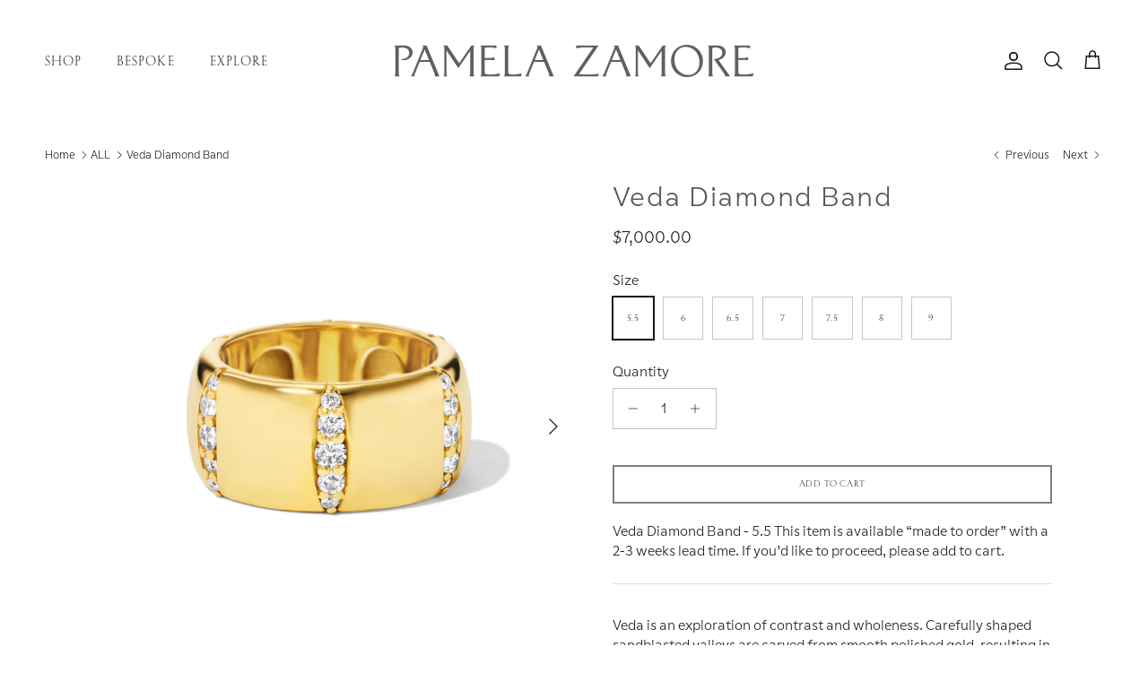

--- FILE ---
content_type: text/html; charset=utf-8
request_url: https://pamelazamore.com/collections/gold/products/veda-diamond-band
body_size: 26964
content:
<!doctype html>
<html class="no-js" lang="en" dir="ltr">
<head><meta charset="utf-8">
<meta name="viewport" content="width=device-width,initial-scale=1">
<title>Veda Diamond Band | 18K Yellow Gold Fine Jewelry &ndash; Pamela Zamore</title><link rel="canonical" href="https://pamelazamore.com/products/veda-diamond-band"><link rel="icon" href="//pamelazamore.com/cdn/shop/files/Pamela_Zamore_Flavicon_d36a0e4d-7e51-4c8c-a8ef-d227f3d807c0.png?crop=center&height=48&v=1753438725&width=48" type="image/png">
  <link rel="apple-touch-icon" href="//pamelazamore.com/cdn/shop/files/Pamela_Zamore_Flavicon_d36a0e4d-7e51-4c8c-a8ef-d227f3d807c0.png?crop=center&height=180&v=1753438725&width=180"><meta name="description" content="Discover the Veda Band, an elegant piece of fine jewelry that beautifully balances modern and classic design. With sandblasted valleys skillfully carved into smooth, polished 18K gold, the ring embodies both contemporary and timeless aesthetics. The Veda Ring serves as a statement of elegance and individuality."><meta property="og:site_name" content="Pamela Zamore">
<meta property="og:url" content="https://pamelazamore.com/products/veda-diamond-band">
<meta property="og:title" content="Veda Diamond Band | 18K Yellow Gold Fine Jewelry">
<meta property="og:type" content="product">
<meta property="og:description" content="Discover the Veda Band, an elegant piece of fine jewelry that beautifully balances modern and classic design. With sandblasted valleys skillfully carved into smooth, polished 18K gold, the ring embodies both contemporary and timeless aesthetics. The Veda Ring serves as a statement of elegance and individuality."><meta property="og:image" content="http://pamelazamore.com/cdn/shop/files/R0612PamelaZamoreVedaDiamondBandA.jpg?crop=center&height=1200&v=1752071837&width=1200">
  <meta property="og:image:secure_url" content="https://pamelazamore.com/cdn/shop/files/R0612PamelaZamoreVedaDiamondBandA.jpg?crop=center&height=1200&v=1752071837&width=1200">
  <meta property="og:image:width" content="2082">
  <meta property="og:image:height" content="2082"><meta property="og:price:amount" content="7,000.00">
  <meta property="og:price:currency" content="USD"><meta name="twitter:card" content="summary_large_image">
<meta name="twitter:title" content="Veda Diamond Band | 18K Yellow Gold Fine Jewelry">
<meta name="twitter:description" content="Discover the Veda Band, an elegant piece of fine jewelry that beautifully balances modern and classic design. With sandblasted valleys skillfully carved into smooth, polished 18K gold, the ring embodies both contemporary and timeless aesthetics. The Veda Ring serves as a statement of elegance and individuality.">
<style>@font-face {
  font-family: "Libre Franklin";
  font-weight: 200;
  font-style: normal;
  font-display: fallback;
  src: url("//pamelazamore.com/cdn/fonts/libre_franklin/librefranklin_n2.c86e716a2be165802fc4b8d1e688676c672bd1c7.woff2") format("woff2"),
       url("//pamelazamore.com/cdn/fonts/libre_franklin/librefranklin_n2.eae702ae4801110c0c4af246465db068f9a1af3a.woff") format("woff");
}
@font-face {
  font-family: "Libre Franklin";
  font-weight: 400;
  font-style: normal;
  font-display: fallback;
  src: url("//pamelazamore.com/cdn/fonts/libre_franklin/librefranklin_n4.a9b0508e1ffb743a0fd6d0614768959c54a27d86.woff2") format("woff2"),
       url("//pamelazamore.com/cdn/fonts/libre_franklin/librefranklin_n4.948f6f27caf8552b1a9560176e3f14eeb2c6f202.woff") format("woff");
}
@font-face {
  font-family: "Libre Franklin";
  font-weight: 500;
  font-style: normal;
  font-display: fallback;
  src: url("//pamelazamore.com/cdn/fonts/libre_franklin/librefranklin_n5.9261428336eff957b0a7eb23fe0c9ce37faee0f6.woff2") format("woff2"),
       url("//pamelazamore.com/cdn/fonts/libre_franklin/librefranklin_n5.017cd79179c42e6cced54a81ea8f2b62c04cb72e.woff") format("woff");
}
@font-face {
  font-family: "Libre Franklin";
  font-weight: 200;
  font-style: italic;
  font-display: fallback;
  src: url("//pamelazamore.com/cdn/fonts/libre_franklin/librefranklin_i2.4d09561e8ff553baf5d2872e15b68afd7057ad25.woff2") format("woff2"),
       url("//pamelazamore.com/cdn/fonts/libre_franklin/librefranklin_i2.cf88c1f057610262e005dfe9f0a9dace12e491dd.woff") format("woff");
}
@font-face {
  font-family: "Libre Franklin";
  font-weight: 400;
  font-style: italic;
  font-display: fallback;
  src: url("//pamelazamore.com/cdn/fonts/libre_franklin/librefranklin_i4.5cee60cade760b32c7b489f9d561e97341909d7c.woff2") format("woff2"),
       url("//pamelazamore.com/cdn/fonts/libre_franklin/librefranklin_i4.2f9ee939c2cc82522dfb62e1a084861f9beeb411.woff") format("woff");
}
@font-face {
  font-family: Cardo;
  font-weight: 400;
  font-style: normal;
  font-display: fallback;
  src: url("//pamelazamore.com/cdn/fonts/cardo/cardo_n4.8d7bdd0369840597cbb62dc8a447619701d8d34a.woff2") format("woff2"),
       url("//pamelazamore.com/cdn/fonts/cardo/cardo_n4.23b63d1eff80cb5da813c4cccb6427058253ce24.woff") format("woff");
}
@font-face {
  font-family: Arimo;
  font-weight: 700;
  font-style: normal;
  font-display: fallback;
  src: url("//pamelazamore.com/cdn/fonts/arimo/arimo_n7.1d2d0638e6a1228d86beb0e10006e3280ccb2d04.woff2") format("woff2"),
       url("//pamelazamore.com/cdn/fonts/arimo/arimo_n7.f4b9139e8eac4a17b38b8707044c20f54c3be479.woff") format("woff");
}
@font-face {
  font-family: "Libre Franklin";
  font-weight: 200;
  font-style: normal;
  font-display: fallback;
  src: url("//pamelazamore.com/cdn/fonts/libre_franklin/librefranklin_n2.c86e716a2be165802fc4b8d1e688676c672bd1c7.woff2") format("woff2"),
       url("//pamelazamore.com/cdn/fonts/libre_franklin/librefranklin_n2.eae702ae4801110c0c4af246465db068f9a1af3a.woff") format("woff");
}
@font-face {
  font-family: "Libre Franklin";
  font-weight: 600;
  font-style: normal;
  font-display: fallback;
  src: url("//pamelazamore.com/cdn/fonts/libre_franklin/librefranklin_n6.c976b0b721ea92417572301ef17640150832a2b9.woff2") format("woff2"),
       url("//pamelazamore.com/cdn/fonts/libre_franklin/librefranklin_n6.bb41783c980fb0a0dad0f0403cbcc7159efe6030.woff") format("woff");
}
:root {
  --page-container-width:          1720px;
  --reading-container-width:       720px;
  --divider-opacity:               0.14;
  --gutter-large:                  30px;
  --gutter-desktop:                20px;
  --gutter-mobile:                 16px;
  --section-padding:               50px;
  --larger-section-padding:        80px;
  --larger-section-padding-mobile: 60px;
  --largest-section-padding:       110px;
  --aos-animate-duration:          0.6s;

  --base-font-family:              "Libre Franklin", sans-serif;
  --base-font-weight:              200;
  --base-font-style:               normal;
  --heading-font-family:           Cardo, serif;
  --heading-font-weight:           400;
  --heading-font-style:            normal;
  --heading-font-letter-spacing:   normal;
  --logo-font-family:              Arimo, sans-serif;
  --logo-font-weight:              700;
  --logo-font-style:               normal;
  --nav-font-family:               "Libre Franklin", sans-serif;
  --nav-font-weight:               200;
  --nav-font-style:                normal;

  --base-text-size:15px;
  --base-line-height:              1.6;
  --input-text-size:16px;
  --smaller-text-size-1:12px;
  --smaller-text-size-2:14px;
  --smaller-text-size-3:12px;
  --smaller-text-size-4:11px;
  --larger-text-size:21px;
  --super-large-text-size:37px;
  --super-large-mobile-text-size:17px;
  --larger-mobile-text-size:17px;
  --logo-text-size:24px;--btn-letter-spacing: 0.08em;
    --btn-text-transform: uppercase;
    --button-text-size: 13px;
    --quickbuy-button-text-size: 13;
    --small-feature-link-font-size: 0.75em;
    --input-btn-padding-top: 1.2em;
    --input-btn-padding-bottom: 1.2em;--heading-text-transform:none;
  --nav-text-size:                      15px;
  --mobile-menu-font-weight:            inherit;

  --body-bg-color:                      255 255 255;
  --bg-color:                           255 255 255;
  --body-text-color:                    23 23 23;
  --text-color:                         23 23 23;

  --header-text-col:                    #171717;--header-text-hover-col:             var(--main-nav-link-hover-col);--header-bg-col:                     #ffffff;
  --heading-color:                     86 86 79;
  --body-heading-color:                86 86 79;
  --heading-divider-col:               #dfe3e8;

  --logo-col:                          #171717;
  --main-nav-bg:                       #ffffff;
  --main-nav-link-col:                 #5c5c5c;
  --main-nav-link-hover-col:           #c16452;
  --main-nav-link-featured-col:        #b61d0f;

  --link-color:                        23 23 23;
  --body-link-color:                   23 23 23;

  --btn-bg-color:                        128 128 112;
  --btn-bg-hover-color:                  23 23 23;
  --btn-border-color:                    128 128 112;
  --btn-border-hover-color:              23 23 23;
  --btn-text-color:                      255 255 255;
  --btn-text-hover-color:                255 255 255;--btn-alt-bg-color:                    255 255 255;
  --btn-alt-text-color:                  76 76 75;
  --btn-alt-border-color:                76 76 75;
  --btn-alt-border-hover-color:          76 76 75;--btn-ter-bg-color:                    235 235 235;
  --btn-ter-text-color:                  0 0 0;
  --btn-ter-bg-hover-color:              128 128 112;
  --btn-ter-text-hover-color:            255 255 255;--btn-border-radius: 0;
    --btn-inspired-border-radius: 0;--color-scheme-default:                             #ffffff;
  --color-scheme-default-color:                       255 255 255;
  --color-scheme-default-text-color:                  23 23 23;
  --color-scheme-default-head-color:                  86 86 79;
  --color-scheme-default-link-color:                  23 23 23;
  --color-scheme-default-btn-text-color:              255 255 255;
  --color-scheme-default-btn-text-hover-color:        255 255 255;
  --color-scheme-default-btn-bg-color:                128 128 112;
  --color-scheme-default-btn-bg-hover-color:          23 23 23;
  --color-scheme-default-btn-border-color:            128 128 112;
  --color-scheme-default-btn-border-hover-color:      23 23 23;
  --color-scheme-default-btn-alt-text-color:          76 76 75;
  --color-scheme-default-btn-alt-bg-color:            255 255 255;
  --color-scheme-default-btn-alt-border-color:        76 76 75;
  --color-scheme-default-btn-alt-border-hover-color:  76 76 75;

  --color-scheme-1:                             #ddd9d3;
  --color-scheme-1-color:                       221 217 211;
  --color-scheme-1-text-color:                  73 44 25;
  --color-scheme-1-head-color:                  73 44 25;
  --color-scheme-1-link-color:                  86 86 79;
  --color-scheme-1-btn-text-color:              86 86 79;
  --color-scheme-1-btn-text-hover-color:        86 86 79;
  --color-scheme-1-btn-bg-color:                255 255 255;
  --color-scheme-1-btn-bg-hover-color:          128 128 112;
  --color-scheme-1-btn-border-color:            255 255 255;
  --color-scheme-1-btn-border-hover-color:      128 128 112;
  --color-scheme-1-btn-alt-text-color:          86 86 79;
  --color-scheme-1-btn-alt-bg-color:            255 255 255;
  --color-scheme-1-btn-alt-border-color:        86 86 79;
  --color-scheme-1-btn-alt-border-hover-color:  86 86 79;

  --color-scheme-2:                             #155f74;
  --color-scheme-2-color:                       21 95 116;
  --color-scheme-2-text-color:                  250 249 242;
  --color-scheme-2-head-color:                  250 249 242;
  --color-scheme-2-link-color:                  73 73 69;
  --color-scheme-2-btn-text-color:              255 255 255;
  --color-scheme-2-btn-text-hover-color:        255 255 255;
  --color-scheme-2-btn-bg-color:                35 35 35;
  --color-scheme-2-btn-bg-hover-color:          0 0 0;
  --color-scheme-2-btn-border-color:            35 35 35;
  --color-scheme-2-btn-border-hover-color:      0 0 0;
  --color-scheme-2-btn-alt-text-color:          35 35 35;
  --color-scheme-2-btn-alt-bg-color:            255 255 255;
  --color-scheme-2-btn-alt-border-color:        35 35 35;
  --color-scheme-2-btn-alt-border-hover-color:  35 35 35;

  /* Shop Pay payment terms */
  --payment-terms-background-color:    #ffffff;--quickbuy-bg: 221 217 211;--body-input-background-color:       rgb(var(--body-bg-color));
  --input-background-color:            rgb(var(--body-bg-color));
  --body-input-text-color:             var(--body-text-color);
  --input-text-color:                  var(--body-text-color);
  --body-input-border-color:           rgb(197, 197, 197);
  --input-border-color:                rgb(197, 197, 197);
  --input-border-color-hover:          rgb(127, 127, 127);
  --input-border-color-active:         rgb(23, 23, 23);

  --swatch-cross-svg:                  url("data:image/svg+xml,%3Csvg xmlns='http://www.w3.org/2000/svg' width='240' height='240' viewBox='0 0 24 24' fill='none' stroke='rgb(197, 197, 197)' stroke-width='0.09' preserveAspectRatio='none' %3E%3Cline x1='24' y1='0' x2='0' y2='24'%3E%3C/line%3E%3C/svg%3E");
  --swatch-cross-hover:                url("data:image/svg+xml,%3Csvg xmlns='http://www.w3.org/2000/svg' width='240' height='240' viewBox='0 0 24 24' fill='none' stroke='rgb(127, 127, 127)' stroke-width='0.09' preserveAspectRatio='none' %3E%3Cline x1='24' y1='0' x2='0' y2='24'%3E%3C/line%3E%3C/svg%3E");
  --swatch-cross-active:               url("data:image/svg+xml,%3Csvg xmlns='http://www.w3.org/2000/svg' width='240' height='240' viewBox='0 0 24 24' fill='none' stroke='rgb(23, 23, 23)' stroke-width='0.09' preserveAspectRatio='none' %3E%3Cline x1='24' y1='0' x2='0' y2='24'%3E%3C/line%3E%3C/svg%3E");

  --footer-divider-col:                rgba(0,0,0,0);
  --footer-text-col:                   23 23 23;
  --footer-heading-col:                23 23 23;
  --footer-bg-col:                     221 217 211;--product-label-overlay-justify: flex-start;--product-label-overlay-align: flex-start;--product-label-overlay-reduction-text:   #ffffff;
  --product-label-overlay-reduction-bg:     #c20000;
  --product-label-overlay-reduction-text-weight: 600;
  --product-label-overlay-stock-text:       #ffffff;
  --product-label-overlay-stock-bg:         #09728c;
  --product-label-overlay-new-text:         #ffffff;
  --product-label-overlay-new-bg:           #c16452;
  --product-label-overlay-meta-text:        #ffffff;
  --product-label-overlay-meta-bg:          #bd2585;
  --product-label-sale-text:                #c20000;
  --product-label-sold-text:                #171717;
  --product-label-preorder-text:            #171717;

  --product-block-crop-align:               center;

  
  --product-block-price-align:              flex-start;
  --product-block-price-item-margin-start:  initial;
  --product-block-price-item-margin-end:    .5rem;
  

  

  --collection-block-image-position:   center center;

  --swatch-picker-image-size:          40px;
  --swatch-crop-align:                 center center;

  --image-overlay-text-color:          247 233 188;--image-overlay-bg:                  rgba(86, 86, 79, 0.08);
  --image-overlay-shadow-start:        rgb(0 0 0 / 0.15);
  --image-overlay-box-opacity:         0.9;--product-inventory-ok-box-color:            #f2faf0;
  --product-inventory-ok-text-color:           #108043;
  --product-inventory-ok-icon-box-fill-color:  #fff;
  --product-inventory-low-box-color:           #fcf1cd;
  --product-inventory-low-text-color:          #dd9a1a;
  --product-inventory-low-icon-box-fill-color: #fff;
  --product-inventory-low-text-color-channels: 16, 128, 67;
  --product-inventory-ok-text-color-channels:  221, 154, 26;

  --rating-star-color: 193 100 82;--overlay-align-left: start;
    --overlay-align-right: end;}html[dir=rtl] {
  --overlay-right-text-m-left: 0;
  --overlay-right-text-m-right: auto;
  --overlay-left-shadow-left-left: 15%;
  --overlay-left-shadow-left-right: -50%;
  --overlay-left-shadow-right-left: -85%;
  --overlay-left-shadow-right-right: 0;
}::selection {
    background: rgb(var(--body-heading-color));
    color: rgb(var(--body-bg-color));
  }
  ::-moz-selection {
    background: rgb(var(--body-heading-color));
    color: rgb(var(--body-bg-color));
  }.use-color-scheme--default {
  --product-label-sale-text:           #c20000;
  --product-label-sold-text:           #171717;
  --product-label-preorder-text:       #171717;
  --input-background-color:            rgb(var(--body-bg-color));
  --input-text-color:                  var(--body-input-text-color);
  --input-border-color:                rgb(197, 197, 197);
  --input-border-color-hover:          rgb(127, 127, 127);
  --input-border-color-active:         rgb(23, 23, 23);
}</style>

  <link href="//pamelazamore.com/cdn/shop/t/70/assets/main.css?v=172312757779536793001759510190" rel="stylesheet" type="text/css" media="all" />
  <link href="//pamelazamore.com/cdn/shop/t/70/assets/pz-overrides.css?v=49986871088741386951759928344" rel="stylesheet" type="text/css" media="all" />
<link rel="preload" as="font" href="//pamelazamore.com/cdn/fonts/libre_franklin/librefranklin_n2.c86e716a2be165802fc4b8d1e688676c672bd1c7.woff2" type="font/woff2" crossorigin><link rel="preload" as="font" href="//pamelazamore.com/cdn/fonts/cardo/cardo_n4.8d7bdd0369840597cbb62dc8a447619701d8d34a.woff2" type="font/woff2" crossorigin><script>
    document.documentElement.className = document.documentElement.className.replace('no-js', 'js');

    window.theme = {
      info: {
        name: 'Symmetry',
        version: '8.0.0'
      },
      device: {
        hasTouch: window.matchMedia('(any-pointer: coarse)').matches,
        hasHover: window.matchMedia('(hover: hover)').matches
      },
      mediaQueries: {
        md: '(min-width: 768px)',
        productMediaCarouselBreak: '(min-width: 1041px)'
      },
      routes: {
        base: 'https://pamelazamore.com',
        cart: '/cart',
        cartAdd: '/cart/add.js',
        cartUpdate: '/cart/update.js',
        predictiveSearch: '/search/suggest'
      },
      strings: {
        cartTermsConfirmation: "You must agree to the terms and conditions before continuing.",
        cartItemsQuantityError: "You can only add [QUANTITY] of this item to your cart.",
        generalSearchViewAll: "View all search results",
        noStock: "Sold out",
        noVariant: "Unavailable",
        productsProductChooseA: "Choose a",
        generalSearchPages: "Pages",
        generalSearchNoResultsWithoutTerms: "Sorry, we couldnʼt find any results",
        shippingCalculator: {
          singleRate: "There is one shipping rate for this destination:",
          multipleRates: "There are multiple shipping rates for this destination:",
          noRates: "We do not ship to this destination."
        },
        regularPrice: "Regular price",
        salePrice: "Sale price"
      },
      settings: {
        moneyWithCurrencyFormat: "${{amount}} USD",
        cartType: "drawer",
        afterAddToCart: "drawer",
        quickbuyStyle: "off",
        externalLinksNewTab: true,
        internalLinksSmoothScroll: true
      }
    }

    theme.inlineNavigationCheck = function() {
      var pageHeader = document.querySelector('.pageheader'),
          inlineNavContainer = pageHeader.querySelector('.logo-area__left__inner'),
          inlineNav = inlineNavContainer.querySelector('.navigation--left');
      if (inlineNav && getComputedStyle(inlineNav).display != 'none') {
        var inlineMenuCentered = document.querySelector('.pageheader--layout-inline-menu-center'),
            logoContainer = document.querySelector('.logo-area__middle__inner');
        if(inlineMenuCentered) {
          var rightWidth = document.querySelector('.logo-area__right__inner').clientWidth,
              middleWidth = logoContainer.clientWidth,
              logoArea = document.querySelector('.logo-area'),
              computedLogoAreaStyle = getComputedStyle(logoArea),
              logoAreaInnerWidth = logoArea.clientWidth - Math.ceil(parseFloat(computedLogoAreaStyle.paddingLeft)) - Math.ceil(parseFloat(computedLogoAreaStyle.paddingRight)),
              availableNavWidth = logoAreaInnerWidth - Math.max(rightWidth, middleWidth) * 2 - 40;
          inlineNavContainer.style.maxWidth = availableNavWidth + 'px';
        }

        var firstInlineNavLink = inlineNav.querySelector('.navigation__item:first-child'),
            lastInlineNavLink = inlineNav.querySelector('.navigation__item:last-child');
        if (lastInlineNavLink) {
          var inlineNavWidth = null;
          if(document.querySelector('html[dir=rtl]')) {
            inlineNavWidth = firstInlineNavLink.offsetLeft - lastInlineNavLink.offsetLeft + firstInlineNavLink.offsetWidth;
          } else {
            inlineNavWidth = lastInlineNavLink.offsetLeft - firstInlineNavLink.offsetLeft + lastInlineNavLink.offsetWidth;
          }
          if (inlineNavContainer.offsetWidth >= inlineNavWidth) {
            pageHeader.classList.add('pageheader--layout-inline-permitted');
            var tallLogo = logoContainer.clientHeight > lastInlineNavLink.clientHeight + 20;
            if (tallLogo) {
              inlineNav.classList.add('navigation--tight-underline');
            } else {
              inlineNav.classList.remove('navigation--tight-underline');
            }
          } else {
            pageHeader.classList.remove('pageheader--layout-inline-permitted');
          }
        }
      }
    };

    theme.setInitialHeaderHeightProperty = () => {
      const section = document.querySelector('.section-header');
      if (section) {
        document.documentElement.style.setProperty('--theme-header-height', Math.ceil(section.clientHeight) + 'px');
      }
    };
  </script>

  <script src="//pamelazamore.com/cdn/shop/t/70/assets/main.js?v=150891663519462644191759510191" defer></script>
    <script src="//pamelazamore.com/cdn/shop/t/70/assets/animate-on-scroll.js?v=15249566486942820451759510183" defer></script>
    <link href="//pamelazamore.com/cdn/shop/t/70/assets/animate-on-scroll.css?v=135962721104954213331759510183" rel="stylesheet" type="text/css" media="all" />
  

  <script>window.performance && window.performance.mark && window.performance.mark('shopify.content_for_header.start');</script><meta id="shopify-digital-wallet" name="shopify-digital-wallet" content="/2043445300/digital_wallets/dialog">
<meta name="shopify-checkout-api-token" content="fa2bfbc27ef0d408a2cc4cfef7873852">
<link rel="alternate" type="application/json+oembed" href="https://pamelazamore.com/products/veda-diamond-band.oembed">
<script async="async" src="/checkouts/internal/preloads.js?locale=en-US"></script>
<link rel="preconnect" href="https://shop.app" crossorigin="anonymous">
<script async="async" src="https://shop.app/checkouts/internal/preloads.js?locale=en-US&shop_id=2043445300" crossorigin="anonymous"></script>
<script id="apple-pay-shop-capabilities" type="application/json">{"shopId":2043445300,"countryCode":"US","currencyCode":"USD","merchantCapabilities":["supports3DS"],"merchantId":"gid:\/\/shopify\/Shop\/2043445300","merchantName":"Pamela Zamore","requiredBillingContactFields":["postalAddress","email","phone"],"requiredShippingContactFields":["postalAddress","email","phone"],"shippingType":"shipping","supportedNetworks":["visa","masterCard","amex"],"total":{"type":"pending","label":"Pamela Zamore","amount":"1.00"},"shopifyPaymentsEnabled":true,"supportsSubscriptions":true}</script>
<script id="shopify-features" type="application/json">{"accessToken":"fa2bfbc27ef0d408a2cc4cfef7873852","betas":["rich-media-storefront-analytics"],"domain":"pamelazamore.com","predictiveSearch":true,"shopId":2043445300,"locale":"en"}</script>
<script>var Shopify = Shopify || {};
Shopify.shop = "pamelazamore-com.myshopify.com";
Shopify.locale = "en";
Shopify.currency = {"active":"USD","rate":"1.0"};
Shopify.country = "US";
Shopify.theme = {"name":"Symmetry 8.0 – October 2025","id":139222286415,"schema_name":"Symmetry","schema_version":"8.0.0","theme_store_id":568,"role":"main"};
Shopify.theme.handle = "null";
Shopify.theme.style = {"id":null,"handle":null};
Shopify.cdnHost = "pamelazamore.com/cdn";
Shopify.routes = Shopify.routes || {};
Shopify.routes.root = "/";</script>
<script type="module">!function(o){(o.Shopify=o.Shopify||{}).modules=!0}(window);</script>
<script>!function(o){function n(){var o=[];function n(){o.push(Array.prototype.slice.apply(arguments))}return n.q=o,n}var t=o.Shopify=o.Shopify||{};t.loadFeatures=n(),t.autoloadFeatures=n()}(window);</script>
<script>
  window.ShopifyPay = window.ShopifyPay || {};
  window.ShopifyPay.apiHost = "shop.app\/pay";
  window.ShopifyPay.redirectState = null;
</script>
<script id="shop-js-analytics" type="application/json">{"pageType":"product"}</script>
<script defer="defer" async type="module" src="//pamelazamore.com/cdn/shopifycloud/shop-js/modules/v2/client.init-shop-cart-sync_IZsNAliE.en.esm.js"></script>
<script defer="defer" async type="module" src="//pamelazamore.com/cdn/shopifycloud/shop-js/modules/v2/chunk.common_0OUaOowp.esm.js"></script>
<script type="module">
  await import("//pamelazamore.com/cdn/shopifycloud/shop-js/modules/v2/client.init-shop-cart-sync_IZsNAliE.en.esm.js");
await import("//pamelazamore.com/cdn/shopifycloud/shop-js/modules/v2/chunk.common_0OUaOowp.esm.js");

  window.Shopify.SignInWithShop?.initShopCartSync?.({"fedCMEnabled":true,"windoidEnabled":true});

</script>
<script>
  window.Shopify = window.Shopify || {};
  if (!window.Shopify.featureAssets) window.Shopify.featureAssets = {};
  window.Shopify.featureAssets['shop-js'] = {"shop-cart-sync":["modules/v2/client.shop-cart-sync_DLOhI_0X.en.esm.js","modules/v2/chunk.common_0OUaOowp.esm.js"],"init-fed-cm":["modules/v2/client.init-fed-cm_C6YtU0w6.en.esm.js","modules/v2/chunk.common_0OUaOowp.esm.js"],"shop-button":["modules/v2/client.shop-button_BCMx7GTG.en.esm.js","modules/v2/chunk.common_0OUaOowp.esm.js"],"shop-cash-offers":["modules/v2/client.shop-cash-offers_BT26qb5j.en.esm.js","modules/v2/chunk.common_0OUaOowp.esm.js","modules/v2/chunk.modal_CGo_dVj3.esm.js"],"init-windoid":["modules/v2/client.init-windoid_B9PkRMql.en.esm.js","modules/v2/chunk.common_0OUaOowp.esm.js"],"init-shop-email-lookup-coordinator":["modules/v2/client.init-shop-email-lookup-coordinator_DZkqjsbU.en.esm.js","modules/v2/chunk.common_0OUaOowp.esm.js"],"shop-toast-manager":["modules/v2/client.shop-toast-manager_Di2EnuM7.en.esm.js","modules/v2/chunk.common_0OUaOowp.esm.js"],"shop-login-button":["modules/v2/client.shop-login-button_BtqW_SIO.en.esm.js","modules/v2/chunk.common_0OUaOowp.esm.js","modules/v2/chunk.modal_CGo_dVj3.esm.js"],"avatar":["modules/v2/client.avatar_BTnouDA3.en.esm.js"],"pay-button":["modules/v2/client.pay-button_CWa-C9R1.en.esm.js","modules/v2/chunk.common_0OUaOowp.esm.js"],"init-shop-cart-sync":["modules/v2/client.init-shop-cart-sync_IZsNAliE.en.esm.js","modules/v2/chunk.common_0OUaOowp.esm.js"],"init-customer-accounts":["modules/v2/client.init-customer-accounts_DenGwJTU.en.esm.js","modules/v2/client.shop-login-button_BtqW_SIO.en.esm.js","modules/v2/chunk.common_0OUaOowp.esm.js","modules/v2/chunk.modal_CGo_dVj3.esm.js"],"init-shop-for-new-customer-accounts":["modules/v2/client.init-shop-for-new-customer-accounts_JdHXxpS9.en.esm.js","modules/v2/client.shop-login-button_BtqW_SIO.en.esm.js","modules/v2/chunk.common_0OUaOowp.esm.js","modules/v2/chunk.modal_CGo_dVj3.esm.js"],"init-customer-accounts-sign-up":["modules/v2/client.init-customer-accounts-sign-up_D6__K_p8.en.esm.js","modules/v2/client.shop-login-button_BtqW_SIO.en.esm.js","modules/v2/chunk.common_0OUaOowp.esm.js","modules/v2/chunk.modal_CGo_dVj3.esm.js"],"checkout-modal":["modules/v2/client.checkout-modal_C_ZQDY6s.en.esm.js","modules/v2/chunk.common_0OUaOowp.esm.js","modules/v2/chunk.modal_CGo_dVj3.esm.js"],"shop-follow-button":["modules/v2/client.shop-follow-button_XetIsj8l.en.esm.js","modules/v2/chunk.common_0OUaOowp.esm.js","modules/v2/chunk.modal_CGo_dVj3.esm.js"],"lead-capture":["modules/v2/client.lead-capture_DvA72MRN.en.esm.js","modules/v2/chunk.common_0OUaOowp.esm.js","modules/v2/chunk.modal_CGo_dVj3.esm.js"],"shop-login":["modules/v2/client.shop-login_ClXNxyh6.en.esm.js","modules/v2/chunk.common_0OUaOowp.esm.js","modules/v2/chunk.modal_CGo_dVj3.esm.js"],"payment-terms":["modules/v2/client.payment-terms_CNlwjfZz.en.esm.js","modules/v2/chunk.common_0OUaOowp.esm.js","modules/v2/chunk.modal_CGo_dVj3.esm.js"]};
</script>
<script>(function() {
  var isLoaded = false;
  function asyncLoad() {
    if (isLoaded) return;
    isLoaded = true;
    var urls = ["https:\/\/cdn.shopify.com\/s\/files\/1\/0020\/4344\/5300\/t\/15\/assets\/affirmShopify.js?v=1631211075\u0026shop=pamelazamore-com.myshopify.com","https:\/\/tools.luckyorange.com\/core\/lo.js?site-id=58b83978\u0026shop=pamelazamore-com.myshopify.com","https:\/\/static.klaviyo.com\/onsite\/js\/TFAN9M\/klaviyo.js?company_id=TFAN9M\u0026shop=pamelazamore-com.myshopify.com","https:\/\/static.shareasale.com\/json\/shopify\/shareasale-tracking.js?sasmid=163428\u0026ssmtid=109784\u0026scid=163428\u0026cd=true\u0026shop=pamelazamore-com.myshopify.com"];
    for (var i = 0; i < urls.length; i++) {
      var s = document.createElement('script');
      s.type = 'text/javascript';
      s.async = true;
      s.src = urls[i];
      var x = document.getElementsByTagName('script')[0];
      x.parentNode.insertBefore(s, x);
    }
  };
  if(window.attachEvent) {
    window.attachEvent('onload', asyncLoad);
  } else {
    window.addEventListener('load', asyncLoad, false);
  }
})();</script>
<script id="__st">var __st={"a":2043445300,"offset":-18000,"reqid":"e7f23e8f-d6b7-4613-8e6c-8229710ea510-1768419357","pageurl":"pamelazamore.com\/collections\/gold\/products\/veda-diamond-band","u":"c4bd34c86795","p":"product","rtyp":"product","rid":6954810867791};</script>
<script>window.ShopifyPaypalV4VisibilityTracking = true;</script>
<script id="captcha-bootstrap">!function(){'use strict';const t='contact',e='account',n='new_comment',o=[[t,t],['blogs',n],['comments',n],[t,'customer']],c=[[e,'customer_login'],[e,'guest_login'],[e,'recover_customer_password'],[e,'create_customer']],r=t=>t.map((([t,e])=>`form[action*='/${t}']:not([data-nocaptcha='true']) input[name='form_type'][value='${e}']`)).join(','),a=t=>()=>t?[...document.querySelectorAll(t)].map((t=>t.form)):[];function s(){const t=[...o],e=r(t);return a(e)}const i='password',u='form_key',d=['recaptcha-v3-token','g-recaptcha-response','h-captcha-response',i],f=()=>{try{return window.sessionStorage}catch{return}},m='__shopify_v',_=t=>t.elements[u];function p(t,e,n=!1){try{const o=window.sessionStorage,c=JSON.parse(o.getItem(e)),{data:r}=function(t){const{data:e,action:n}=t;return t[m]||n?{data:e,action:n}:{data:t,action:n}}(c);for(const[e,n]of Object.entries(r))t.elements[e]&&(t.elements[e].value=n);n&&o.removeItem(e)}catch(o){console.error('form repopulation failed',{error:o})}}const l='form_type',E='cptcha';function T(t){t.dataset[E]=!0}const w=window,h=w.document,L='Shopify',v='ce_forms',y='captcha';let A=!1;((t,e)=>{const n=(g='f06e6c50-85a8-45c8-87d0-21a2b65856fe',I='https://cdn.shopify.com/shopifycloud/storefront-forms-hcaptcha/ce_storefront_forms_captcha_hcaptcha.v1.5.2.iife.js',D={infoText:'Protected by hCaptcha',privacyText:'Privacy',termsText:'Terms'},(t,e,n)=>{const o=w[L][v],c=o.bindForm;if(c)return c(t,g,e,D).then(n);var r;o.q.push([[t,g,e,D],n]),r=I,A||(h.body.append(Object.assign(h.createElement('script'),{id:'captcha-provider',async:!0,src:r})),A=!0)});var g,I,D;w[L]=w[L]||{},w[L][v]=w[L][v]||{},w[L][v].q=[],w[L][y]=w[L][y]||{},w[L][y].protect=function(t,e){n(t,void 0,e),T(t)},Object.freeze(w[L][y]),function(t,e,n,w,h,L){const[v,y,A,g]=function(t,e,n){const i=e?o:[],u=t?c:[],d=[...i,...u],f=r(d),m=r(i),_=r(d.filter((([t,e])=>n.includes(e))));return[a(f),a(m),a(_),s()]}(w,h,L),I=t=>{const e=t.target;return e instanceof HTMLFormElement?e:e&&e.form},D=t=>v().includes(t);t.addEventListener('submit',(t=>{const e=I(t);if(!e)return;const n=D(e)&&!e.dataset.hcaptchaBound&&!e.dataset.recaptchaBound,o=_(e),c=g().includes(e)&&(!o||!o.value);(n||c)&&t.preventDefault(),c&&!n&&(function(t){try{if(!f())return;!function(t){const e=f();if(!e)return;const n=_(t);if(!n)return;const o=n.value;o&&e.removeItem(o)}(t);const e=Array.from(Array(32),(()=>Math.random().toString(36)[2])).join('');!function(t,e){_(t)||t.append(Object.assign(document.createElement('input'),{type:'hidden',name:u})),t.elements[u].value=e}(t,e),function(t,e){const n=f();if(!n)return;const o=[...t.querySelectorAll(`input[type='${i}']`)].map((({name:t})=>t)),c=[...d,...o],r={};for(const[a,s]of new FormData(t).entries())c.includes(a)||(r[a]=s);n.setItem(e,JSON.stringify({[m]:1,action:t.action,data:r}))}(t,e)}catch(e){console.error('failed to persist form',e)}}(e),e.submit())}));const S=(t,e)=>{t&&!t.dataset[E]&&(n(t,e.some((e=>e===t))),T(t))};for(const o of['focusin','change'])t.addEventListener(o,(t=>{const e=I(t);D(e)&&S(e,y())}));const B=e.get('form_key'),M=e.get(l),P=B&&M;t.addEventListener('DOMContentLoaded',(()=>{const t=y();if(P)for(const e of t)e.elements[l].value===M&&p(e,B);[...new Set([...A(),...v().filter((t=>'true'===t.dataset.shopifyCaptcha))])].forEach((e=>S(e,t)))}))}(h,new URLSearchParams(w.location.search),n,t,e,['guest_login'])})(!0,!0)}();</script>
<script integrity="sha256-4kQ18oKyAcykRKYeNunJcIwy7WH5gtpwJnB7kiuLZ1E=" data-source-attribution="shopify.loadfeatures" defer="defer" src="//pamelazamore.com/cdn/shopifycloud/storefront/assets/storefront/load_feature-a0a9edcb.js" crossorigin="anonymous"></script>
<script crossorigin="anonymous" defer="defer" src="//pamelazamore.com/cdn/shopifycloud/storefront/assets/shopify_pay/storefront-65b4c6d7.js?v=20250812"></script>
<script data-source-attribution="shopify.dynamic_checkout.dynamic.init">var Shopify=Shopify||{};Shopify.PaymentButton=Shopify.PaymentButton||{isStorefrontPortableWallets:!0,init:function(){window.Shopify.PaymentButton.init=function(){};var t=document.createElement("script");t.src="https://pamelazamore.com/cdn/shopifycloud/portable-wallets/latest/portable-wallets.en.js",t.type="module",document.head.appendChild(t)}};
</script>
<script data-source-attribution="shopify.dynamic_checkout.buyer_consent">
  function portableWalletsHideBuyerConsent(e){var t=document.getElementById("shopify-buyer-consent"),n=document.getElementById("shopify-subscription-policy-button");t&&n&&(t.classList.add("hidden"),t.setAttribute("aria-hidden","true"),n.removeEventListener("click",e))}function portableWalletsShowBuyerConsent(e){var t=document.getElementById("shopify-buyer-consent"),n=document.getElementById("shopify-subscription-policy-button");t&&n&&(t.classList.remove("hidden"),t.removeAttribute("aria-hidden"),n.addEventListener("click",e))}window.Shopify?.PaymentButton&&(window.Shopify.PaymentButton.hideBuyerConsent=portableWalletsHideBuyerConsent,window.Shopify.PaymentButton.showBuyerConsent=portableWalletsShowBuyerConsent);
</script>
<script data-source-attribution="shopify.dynamic_checkout.cart.bootstrap">document.addEventListener("DOMContentLoaded",(function(){function t(){return document.querySelector("shopify-accelerated-checkout-cart, shopify-accelerated-checkout")}if(t())Shopify.PaymentButton.init();else{new MutationObserver((function(e,n){t()&&(Shopify.PaymentButton.init(),n.disconnect())})).observe(document.body,{childList:!0,subtree:!0})}}));
</script>
<link id="shopify-accelerated-checkout-styles" rel="stylesheet" media="screen" href="https://pamelazamore.com/cdn/shopifycloud/portable-wallets/latest/accelerated-checkout-backwards-compat.css" crossorigin="anonymous">
<style id="shopify-accelerated-checkout-cart">
        #shopify-buyer-consent {
  margin-top: 1em;
  display: inline-block;
  width: 100%;
}

#shopify-buyer-consent.hidden {
  display: none;
}

#shopify-subscription-policy-button {
  background: none;
  border: none;
  padding: 0;
  text-decoration: underline;
  font-size: inherit;
  cursor: pointer;
}

#shopify-subscription-policy-button::before {
  box-shadow: none;
}

      </style>
<script id="sections-script" data-sections="related-products,footer" defer="defer" src="//pamelazamore.com/cdn/shop/t/70/compiled_assets/scripts.js?4651"></script>
<script>window.performance && window.performance.mark && window.performance.mark('shopify.content_for_header.end');</script>
<!-- CC Custom Head Start --><!-- Google tag (gtag.js) -->
<script async="" src="https://www.googletagmanager.com/gtag/js?id=G-XBX7YKY0LR"></script>
<script>
  window.dataLayer = window.dataLayer || [];
  function gtag(){dataLayer.push(arguments);}
  gtag('js', new Date());

  gtag('config', 'G-XBX7YKY0LR');
</script>

<!-- Google Tag Manager -->
<script>(function(w,d,s,l,i){w[l]=w[l]||[];w[l].push({'gtm.start':
new Date().getTime(),event:'gtm.js'});var f=d.getElementsByTagName(s)[0],
j=d.createElement(s),dl=l!='dataLayer'?'&l='+l:'';j.async=true;j.src=
'https://www.googletagmanager.com/gtm.js?id='+i+dl;f.parentNode.insertBefore(j,f);
})(window,document,'script','dataLayer','GTM-WM8NZ4F6');</script>
<!-- End Google Tag Manager -->
<style>
@font-face {
  font-family: Kessler-Display-Regular;
  font-weight: normal;
  font-display: auto;
  src: url("https://cdn.shopify.com/s/files/1/0020/4344/5300/files/KesslerDisplayWeb-Regular.woff2?v=1749574243") format("woff2");
}

@font-face {
  font-family: GT-Flaire-Basic-Light;
  font-weight: normal;
  font-display: auto;
  src: url("https://cdn.shopify.com/s/files/1/0020/4344/5300/files/GT-Flaire-Basic-Light.woff2?v=1748035803") format("woff2");
}
:root {
--heading-font-family: Kessler-Display-Regular, serif;
--base-font-family: GT-Flaire-Basic-Light, sans-serif;
--base-line-height: 1.4666666667;
--btn-bg-color: inherit;
--btn-text-color: --body-text-col;
}
.section-footer {
--btn-text-color: --footer-text-col;
}
h1 {
  font-family: var(--base-font-family);
  letter-spacing: 0.05em;
  line-height: 1.1904761905;
}
h2, h3, h4, h5, h6 {
  letter-spacing: 0.07em;
  line-height: 1.1764705882;
}
.btn {
  font-family: var(--heading-font-family);
  font-size: 0.6666666667rem;
  letter-spacing: 0.08em;
}
</style><!-- CC Custom Head End --><!-- BEGIN app block: shopify://apps/klaviyo-email-marketing-sms/blocks/klaviyo-onsite-embed/2632fe16-c075-4321-a88b-50b567f42507 -->












  <script async src="https://static.klaviyo.com/onsite/js/TFAN9M/klaviyo.js?company_id=TFAN9M"></script>
  <script>!function(){if(!window.klaviyo){window._klOnsite=window._klOnsite||[];try{window.klaviyo=new Proxy({},{get:function(n,i){return"push"===i?function(){var n;(n=window._klOnsite).push.apply(n,arguments)}:function(){for(var n=arguments.length,o=new Array(n),w=0;w<n;w++)o[w]=arguments[w];var t="function"==typeof o[o.length-1]?o.pop():void 0,e=new Promise((function(n){window._klOnsite.push([i].concat(o,[function(i){t&&t(i),n(i)}]))}));return e}}})}catch(n){window.klaviyo=window.klaviyo||[],window.klaviyo.push=function(){var n;(n=window._klOnsite).push.apply(n,arguments)}}}}();</script>

  
    <script id="viewed_product">
      if (item == null) {
        var _learnq = _learnq || [];

        var MetafieldReviews = null
        var MetafieldYotpoRating = null
        var MetafieldYotpoCount = null
        var MetafieldLooxRating = null
        var MetafieldLooxCount = null
        var okendoProduct = null
        var okendoProductReviewCount = null
        var okendoProductReviewAverageValue = null
        try {
          // The following fields are used for Customer Hub recently viewed in order to add reviews.
          // This information is not part of __kla_viewed. Instead, it is part of __kla_viewed_reviewed_items
          MetafieldReviews = {};
          MetafieldYotpoRating = null
          MetafieldYotpoCount = null
          MetafieldLooxRating = null
          MetafieldLooxCount = null

          okendoProduct = null
          // If the okendo metafield is not legacy, it will error, which then requires the new json formatted data
          if (okendoProduct && 'error' in okendoProduct) {
            okendoProduct = null
          }
          okendoProductReviewCount = okendoProduct ? okendoProduct.reviewCount : null
          okendoProductReviewAverageValue = okendoProduct ? okendoProduct.reviewAverageValue : null
        } catch (error) {
          console.error('Error in Klaviyo onsite reviews tracking:', error);
        }

        var item = {
          Name: "Veda Diamond Band",
          ProductID: 6954810867791,
          Categories: ["ALL","EASY ELEGANCE","Julia's Edit","MOST LOVED","Pamela's Diamond Edit","PAMELA'S FAVORITE THINGS","PAMELA'S FAVORITES","READY TO SHIP","RINGS","VEDA"],
          ImageURL: "https://pamelazamore.com/cdn/shop/files/R0612PamelaZamoreVedaDiamondBandA_grande.jpg?v=1752071837",
          URL: "https://pamelazamore.com/products/veda-diamond-band",
          Brand: "pamelazamore.com",
          Price: "$7,000.00",
          Value: "7,000.00",
          CompareAtPrice: "$0.00"
        };
        _learnq.push(['track', 'Viewed Product', item]);
        _learnq.push(['trackViewedItem', {
          Title: item.Name,
          ItemId: item.ProductID,
          Categories: item.Categories,
          ImageUrl: item.ImageURL,
          Url: item.URL,
          Metadata: {
            Brand: item.Brand,
            Price: item.Price,
            Value: item.Value,
            CompareAtPrice: item.CompareAtPrice
          },
          metafields:{
            reviews: MetafieldReviews,
            yotpo:{
              rating: MetafieldYotpoRating,
              count: MetafieldYotpoCount,
            },
            loox:{
              rating: MetafieldLooxRating,
              count: MetafieldLooxCount,
            },
            okendo: {
              rating: okendoProductReviewAverageValue,
              count: okendoProductReviewCount,
            }
          }
        }]);
      }
    </script>
  




  <script>
    window.klaviyoReviewsProductDesignMode = false
  </script>







<!-- END app block --><link href="https://monorail-edge.shopifysvc.com" rel="dns-prefetch">
<script>(function(){if ("sendBeacon" in navigator && "performance" in window) {try {var session_token_from_headers = performance.getEntriesByType('navigation')[0].serverTiming.find(x => x.name == '_s').description;} catch {var session_token_from_headers = undefined;}var session_cookie_matches = document.cookie.match(/_shopify_s=([^;]*)/);var session_token_from_cookie = session_cookie_matches && session_cookie_matches.length === 2 ? session_cookie_matches[1] : "";var session_token = session_token_from_headers || session_token_from_cookie || "";function handle_abandonment_event(e) {var entries = performance.getEntries().filter(function(entry) {return /monorail-edge.shopifysvc.com/.test(entry.name);});if (!window.abandonment_tracked && entries.length === 0) {window.abandonment_tracked = true;var currentMs = Date.now();var navigation_start = performance.timing.navigationStart;var payload = {shop_id: 2043445300,url: window.location.href,navigation_start,duration: currentMs - navigation_start,session_token,page_type: "product"};window.navigator.sendBeacon("https://monorail-edge.shopifysvc.com/v1/produce", JSON.stringify({schema_id: "online_store_buyer_site_abandonment/1.1",payload: payload,metadata: {event_created_at_ms: currentMs,event_sent_at_ms: currentMs}}));}}window.addEventListener('pagehide', handle_abandonment_event);}}());</script>
<script id="web-pixels-manager-setup">(function e(e,d,r,n,o){if(void 0===o&&(o={}),!Boolean(null===(a=null===(i=window.Shopify)||void 0===i?void 0:i.analytics)||void 0===a?void 0:a.replayQueue)){var i,a;window.Shopify=window.Shopify||{};var t=window.Shopify;t.analytics=t.analytics||{};var s=t.analytics;s.replayQueue=[],s.publish=function(e,d,r){return s.replayQueue.push([e,d,r]),!0};try{self.performance.mark("wpm:start")}catch(e){}var l=function(){var e={modern:/Edge?\/(1{2}[4-9]|1[2-9]\d|[2-9]\d{2}|\d{4,})\.\d+(\.\d+|)|Firefox\/(1{2}[4-9]|1[2-9]\d|[2-9]\d{2}|\d{4,})\.\d+(\.\d+|)|Chrom(ium|e)\/(9{2}|\d{3,})\.\d+(\.\d+|)|(Maci|X1{2}).+ Version\/(15\.\d+|(1[6-9]|[2-9]\d|\d{3,})\.\d+)([,.]\d+|)( \(\w+\)|)( Mobile\/\w+|) Safari\/|Chrome.+OPR\/(9{2}|\d{3,})\.\d+\.\d+|(CPU[ +]OS|iPhone[ +]OS|CPU[ +]iPhone|CPU IPhone OS|CPU iPad OS)[ +]+(15[._]\d+|(1[6-9]|[2-9]\d|\d{3,})[._]\d+)([._]\d+|)|Android:?[ /-](13[3-9]|1[4-9]\d|[2-9]\d{2}|\d{4,})(\.\d+|)(\.\d+|)|Android.+Firefox\/(13[5-9]|1[4-9]\d|[2-9]\d{2}|\d{4,})\.\d+(\.\d+|)|Android.+Chrom(ium|e)\/(13[3-9]|1[4-9]\d|[2-9]\d{2}|\d{4,})\.\d+(\.\d+|)|SamsungBrowser\/([2-9]\d|\d{3,})\.\d+/,legacy:/Edge?\/(1[6-9]|[2-9]\d|\d{3,})\.\d+(\.\d+|)|Firefox\/(5[4-9]|[6-9]\d|\d{3,})\.\d+(\.\d+|)|Chrom(ium|e)\/(5[1-9]|[6-9]\d|\d{3,})\.\d+(\.\d+|)([\d.]+$|.*Safari\/(?![\d.]+ Edge\/[\d.]+$))|(Maci|X1{2}).+ Version\/(10\.\d+|(1[1-9]|[2-9]\d|\d{3,})\.\d+)([,.]\d+|)( \(\w+\)|)( Mobile\/\w+|) Safari\/|Chrome.+OPR\/(3[89]|[4-9]\d|\d{3,})\.\d+\.\d+|(CPU[ +]OS|iPhone[ +]OS|CPU[ +]iPhone|CPU IPhone OS|CPU iPad OS)[ +]+(10[._]\d+|(1[1-9]|[2-9]\d|\d{3,})[._]\d+)([._]\d+|)|Android:?[ /-](13[3-9]|1[4-9]\d|[2-9]\d{2}|\d{4,})(\.\d+|)(\.\d+|)|Mobile Safari.+OPR\/([89]\d|\d{3,})\.\d+\.\d+|Android.+Firefox\/(13[5-9]|1[4-9]\d|[2-9]\d{2}|\d{4,})\.\d+(\.\d+|)|Android.+Chrom(ium|e)\/(13[3-9]|1[4-9]\d|[2-9]\d{2}|\d{4,})\.\d+(\.\d+|)|Android.+(UC? ?Browser|UCWEB|U3)[ /]?(15\.([5-9]|\d{2,})|(1[6-9]|[2-9]\d|\d{3,})\.\d+)\.\d+|SamsungBrowser\/(5\.\d+|([6-9]|\d{2,})\.\d+)|Android.+MQ{2}Browser\/(14(\.(9|\d{2,})|)|(1[5-9]|[2-9]\d|\d{3,})(\.\d+|))(\.\d+|)|K[Aa][Ii]OS\/(3\.\d+|([4-9]|\d{2,})\.\d+)(\.\d+|)/},d=e.modern,r=e.legacy,n=navigator.userAgent;return n.match(d)?"modern":n.match(r)?"legacy":"unknown"}(),u="modern"===l?"modern":"legacy",c=(null!=n?n:{modern:"",legacy:""})[u],f=function(e){return[e.baseUrl,"/wpm","/b",e.hashVersion,"modern"===e.buildTarget?"m":"l",".js"].join("")}({baseUrl:d,hashVersion:r,buildTarget:u}),m=function(e){var d=e.version,r=e.bundleTarget,n=e.surface,o=e.pageUrl,i=e.monorailEndpoint;return{emit:function(e){var a=e.status,t=e.errorMsg,s=(new Date).getTime(),l=JSON.stringify({metadata:{event_sent_at_ms:s},events:[{schema_id:"web_pixels_manager_load/3.1",payload:{version:d,bundle_target:r,page_url:o,status:a,surface:n,error_msg:t},metadata:{event_created_at_ms:s}}]});if(!i)return console&&console.warn&&console.warn("[Web Pixels Manager] No Monorail endpoint provided, skipping logging."),!1;try{return self.navigator.sendBeacon.bind(self.navigator)(i,l)}catch(e){}var u=new XMLHttpRequest;try{return u.open("POST",i,!0),u.setRequestHeader("Content-Type","text/plain"),u.send(l),!0}catch(e){return console&&console.warn&&console.warn("[Web Pixels Manager] Got an unhandled error while logging to Monorail."),!1}}}}({version:r,bundleTarget:l,surface:e.surface,pageUrl:self.location.href,monorailEndpoint:e.monorailEndpoint});try{o.browserTarget=l,function(e){var d=e.src,r=e.async,n=void 0===r||r,o=e.onload,i=e.onerror,a=e.sri,t=e.scriptDataAttributes,s=void 0===t?{}:t,l=document.createElement("script"),u=document.querySelector("head"),c=document.querySelector("body");if(l.async=n,l.src=d,a&&(l.integrity=a,l.crossOrigin="anonymous"),s)for(var f in s)if(Object.prototype.hasOwnProperty.call(s,f))try{l.dataset[f]=s[f]}catch(e){}if(o&&l.addEventListener("load",o),i&&l.addEventListener("error",i),u)u.appendChild(l);else{if(!c)throw new Error("Did not find a head or body element to append the script");c.appendChild(l)}}({src:f,async:!0,onload:function(){if(!function(){var e,d;return Boolean(null===(d=null===(e=window.Shopify)||void 0===e?void 0:e.analytics)||void 0===d?void 0:d.initialized)}()){var d=window.webPixelsManager.init(e)||void 0;if(d){var r=window.Shopify.analytics;r.replayQueue.forEach((function(e){var r=e[0],n=e[1],o=e[2];d.publishCustomEvent(r,n,o)})),r.replayQueue=[],r.publish=d.publishCustomEvent,r.visitor=d.visitor,r.initialized=!0}}},onerror:function(){return m.emit({status:"failed",errorMsg:"".concat(f," has failed to load")})},sri:function(e){var d=/^sha384-[A-Za-z0-9+/=]+$/;return"string"==typeof e&&d.test(e)}(c)?c:"",scriptDataAttributes:o}),m.emit({status:"loading"})}catch(e){m.emit({status:"failed",errorMsg:(null==e?void 0:e.message)||"Unknown error"})}}})({shopId: 2043445300,storefrontBaseUrl: "https://pamelazamore.com",extensionsBaseUrl: "https://extensions.shopifycdn.com/cdn/shopifycloud/web-pixels-manager",monorailEndpoint: "https://monorail-edge.shopifysvc.com/unstable/produce_batch",surface: "storefront-renderer",enabledBetaFlags: ["2dca8a86","a0d5f9d2"],webPixelsConfigList: [{"id":"1600094287","configuration":"{\"accountID\":\"TFAN9M\",\"webPixelConfig\":\"eyJlbmFibGVBZGRlZFRvQ2FydEV2ZW50cyI6IHRydWV9\"}","eventPayloadVersion":"v1","runtimeContext":"STRICT","scriptVersion":"524f6c1ee37bacdca7657a665bdca589","type":"APP","apiClientId":123074,"privacyPurposes":["ANALYTICS","MARKETING"],"dataSharingAdjustments":{"protectedCustomerApprovalScopes":["read_customer_address","read_customer_email","read_customer_name","read_customer_personal_data","read_customer_phone"]}},{"id":"483360847","configuration":"{\"masterTagID\":\"109784\",\"merchantID\":\"163428\",\"appPath\":\"https:\/\/daedalus.shareasale.com\",\"storeID\":\"163428\",\"xTypeMode\":\"NaN\",\"xTypeValue\":\"NaN\",\"channelDedup\":\"true\"}","eventPayloadVersion":"v1","runtimeContext":"STRICT","scriptVersion":"f300cca684872f2df140f714437af558","type":"APP","apiClientId":4929191,"privacyPurposes":["ANALYTICS","MARKETING"],"dataSharingAdjustments":{"protectedCustomerApprovalScopes":["read_customer_personal_data"]}},{"id":"315457615","configuration":"{\"pixel_id\":\"1029723478850149\",\"pixel_type\":\"facebook_pixel\"}","eventPayloadVersion":"v1","runtimeContext":"OPEN","scriptVersion":"ca16bc87fe92b6042fbaa3acc2fbdaa6","type":"APP","apiClientId":2329312,"privacyPurposes":["ANALYTICS","MARKETING","SALE_OF_DATA"],"dataSharingAdjustments":{"protectedCustomerApprovalScopes":["read_customer_address","read_customer_email","read_customer_name","read_customer_personal_data","read_customer_phone"]}},{"id":"190185551","configuration":"{\"siteId\":\"58b83978\",\"environment\":\"production\",\"isPlusUser\":\"false\"}","eventPayloadVersion":"v1","runtimeContext":"STRICT","scriptVersion":"d38a2000dcd0eb072d7eed6a88122b6b","type":"APP","apiClientId":187969,"privacyPurposes":["ANALYTICS","MARKETING"],"capabilities":["advanced_dom_events"],"dataSharingAdjustments":{"protectedCustomerApprovalScopes":[]}},{"id":"41648207","eventPayloadVersion":"1","runtimeContext":"LAX","scriptVersion":"1","type":"CUSTOM","privacyPurposes":["ANALYTICS","MARKETING","SALE_OF_DATA"],"name":"ShareASale Tracking"},{"id":"shopify-app-pixel","configuration":"{}","eventPayloadVersion":"v1","runtimeContext":"STRICT","scriptVersion":"0450","apiClientId":"shopify-pixel","type":"APP","privacyPurposes":["ANALYTICS","MARKETING"]},{"id":"shopify-custom-pixel","eventPayloadVersion":"v1","runtimeContext":"LAX","scriptVersion":"0450","apiClientId":"shopify-pixel","type":"CUSTOM","privacyPurposes":["ANALYTICS","MARKETING"]}],isMerchantRequest: false,initData: {"shop":{"name":"Pamela Zamore","paymentSettings":{"currencyCode":"USD"},"myshopifyDomain":"pamelazamore-com.myshopify.com","countryCode":"US","storefrontUrl":"https:\/\/pamelazamore.com"},"customer":null,"cart":null,"checkout":null,"productVariants":[{"price":{"amount":7000.0,"currencyCode":"USD"},"product":{"title":"Veda Diamond Band","vendor":"pamelazamore.com","id":"6954810867791","untranslatedTitle":"Veda Diamond Band","url":"\/products\/veda-diamond-band","type":"Rings"},"id":"42684154773583","image":{"src":"\/\/pamelazamore.com\/cdn\/shop\/files\/R0612PamelaZamoreVedaDiamondBandA.jpg?v=1752071837"},"sku":"R0612\/5.5","title":"5.5","untranslatedTitle":"5.5"},{"price":{"amount":7000.0,"currencyCode":"USD"},"product":{"title":"Veda Diamond Band","vendor":"pamelazamore.com","id":"6954810867791","untranslatedTitle":"Veda Diamond Band","url":"\/products\/veda-diamond-band","type":"Rings"},"id":"40553619423311","image":{"src":"\/\/pamelazamore.com\/cdn\/shop\/files\/R0612PamelaZamoreVedaDiamondBandA.jpg?v=1752071837"},"sku":"R0612\/6","title":"6","untranslatedTitle":"6"},{"price":{"amount":7000.0,"currencyCode":"USD"},"product":{"title":"Veda Diamond Band","vendor":"pamelazamore.com","id":"6954810867791","untranslatedTitle":"Veda Diamond Band","url":"\/products\/veda-diamond-band","type":"Rings"},"id":"40553619456079","image":{"src":"\/\/pamelazamore.com\/cdn\/shop\/files\/R0612PamelaZamoreVedaDiamondBandA.jpg?v=1752071837"},"sku":"R0612\/6.5","title":"6.5","untranslatedTitle":"6.5"},{"price":{"amount":7000.0,"currencyCode":"USD"},"product":{"title":"Veda Diamond Band","vendor":"pamelazamore.com","id":"6954810867791","untranslatedTitle":"Veda Diamond Band","url":"\/products\/veda-diamond-band","type":"Rings"},"id":"40553619488847","image":{"src":"\/\/pamelazamore.com\/cdn\/shop\/files\/R0612PamelaZamoreVedaDiamondBandA.jpg?v=1752071837"},"sku":"R0612\/7","title":"7","untranslatedTitle":"7"},{"price":{"amount":7000.0,"currencyCode":"USD"},"product":{"title":"Veda Diamond Band","vendor":"pamelazamore.com","id":"6954810867791","untranslatedTitle":"Veda Diamond Band","url":"\/products\/veda-diamond-band","type":"Rings"},"id":"40553619521615","image":{"src":"\/\/pamelazamore.com\/cdn\/shop\/files\/R0612PamelaZamoreVedaDiamondBandA.jpg?v=1752071837"},"sku":"R0612\/7.5","title":"7.5","untranslatedTitle":"7.5"},{"price":{"amount":7000.0,"currencyCode":"USD"},"product":{"title":"Veda Diamond Band","vendor":"pamelazamore.com","id":"6954810867791","untranslatedTitle":"Veda Diamond Band","url":"\/products\/veda-diamond-band","type":"Rings"},"id":"40553619554383","image":{"src":"\/\/pamelazamore.com\/cdn\/shop\/files\/R0612PamelaZamoreVedaDiamondBandA.jpg?v=1752071837"},"sku":"R0612\/8","title":"8","untranslatedTitle":"8"},{"price":{"amount":7000.0,"currencyCode":"USD"},"product":{"title":"Veda Diamond Band","vendor":"pamelazamore.com","id":"6954810867791","untranslatedTitle":"Veda Diamond Band","url":"\/products\/veda-diamond-band","type":"Rings"},"id":"43928422809679","image":{"src":"\/\/pamelazamore.com\/cdn\/shop\/files\/R0612PamelaZamoreVedaDiamondBandA.jpg?v=1752071837"},"sku":null,"title":"9","untranslatedTitle":"9"}],"purchasingCompany":null},},"https://pamelazamore.com/cdn","7cecd0b6w90c54c6cpe92089d5m57a67346",{"modern":"","legacy":""},{"shopId":"2043445300","storefrontBaseUrl":"https:\/\/pamelazamore.com","extensionBaseUrl":"https:\/\/extensions.shopifycdn.com\/cdn\/shopifycloud\/web-pixels-manager","surface":"storefront-renderer","enabledBetaFlags":"[\"2dca8a86\", \"a0d5f9d2\"]","isMerchantRequest":"false","hashVersion":"7cecd0b6w90c54c6cpe92089d5m57a67346","publish":"custom","events":"[[\"page_viewed\",{}],[\"product_viewed\",{\"productVariant\":{\"price\":{\"amount\":7000.0,\"currencyCode\":\"USD\"},\"product\":{\"title\":\"Veda Diamond Band\",\"vendor\":\"pamelazamore.com\",\"id\":\"6954810867791\",\"untranslatedTitle\":\"Veda Diamond Band\",\"url\":\"\/products\/veda-diamond-band\",\"type\":\"Rings\"},\"id\":\"42684154773583\",\"image\":{\"src\":\"\/\/pamelazamore.com\/cdn\/shop\/files\/R0612PamelaZamoreVedaDiamondBandA.jpg?v=1752071837\"},\"sku\":\"R0612\/5.5\",\"title\":\"5.5\",\"untranslatedTitle\":\"5.5\"}}]]"});</script><script>
  window.ShopifyAnalytics = window.ShopifyAnalytics || {};
  window.ShopifyAnalytics.meta = window.ShopifyAnalytics.meta || {};
  window.ShopifyAnalytics.meta.currency = 'USD';
  var meta = {"product":{"id":6954810867791,"gid":"gid:\/\/shopify\/Product\/6954810867791","vendor":"pamelazamore.com","type":"Rings","handle":"veda-diamond-band","variants":[{"id":42684154773583,"price":700000,"name":"Veda Diamond Band - 5.5","public_title":"5.5","sku":"R0612\/5.5"},{"id":40553619423311,"price":700000,"name":"Veda Diamond Band - 6","public_title":"6","sku":"R0612\/6"},{"id":40553619456079,"price":700000,"name":"Veda Diamond Band - 6.5","public_title":"6.5","sku":"R0612\/6.5"},{"id":40553619488847,"price":700000,"name":"Veda Diamond Band - 7","public_title":"7","sku":"R0612\/7"},{"id":40553619521615,"price":700000,"name":"Veda Diamond Band - 7.5","public_title":"7.5","sku":"R0612\/7.5"},{"id":40553619554383,"price":700000,"name":"Veda Diamond Band - 8","public_title":"8","sku":"R0612\/8"},{"id":43928422809679,"price":700000,"name":"Veda Diamond Band - 9","public_title":"9","sku":null}],"remote":false},"page":{"pageType":"product","resourceType":"product","resourceId":6954810867791,"requestId":"e7f23e8f-d6b7-4613-8e6c-8229710ea510-1768419357"}};
  for (var attr in meta) {
    window.ShopifyAnalytics.meta[attr] = meta[attr];
  }
</script>
<script class="analytics">
  (function () {
    var customDocumentWrite = function(content) {
      var jquery = null;

      if (window.jQuery) {
        jquery = window.jQuery;
      } else if (window.Checkout && window.Checkout.$) {
        jquery = window.Checkout.$;
      }

      if (jquery) {
        jquery('body').append(content);
      }
    };

    var hasLoggedConversion = function(token) {
      if (token) {
        return document.cookie.indexOf('loggedConversion=' + token) !== -1;
      }
      return false;
    }

    var setCookieIfConversion = function(token) {
      if (token) {
        var twoMonthsFromNow = new Date(Date.now());
        twoMonthsFromNow.setMonth(twoMonthsFromNow.getMonth() + 2);

        document.cookie = 'loggedConversion=' + token + '; expires=' + twoMonthsFromNow;
      }
    }

    var trekkie = window.ShopifyAnalytics.lib = window.trekkie = window.trekkie || [];
    if (trekkie.integrations) {
      return;
    }
    trekkie.methods = [
      'identify',
      'page',
      'ready',
      'track',
      'trackForm',
      'trackLink'
    ];
    trekkie.factory = function(method) {
      return function() {
        var args = Array.prototype.slice.call(arguments);
        args.unshift(method);
        trekkie.push(args);
        return trekkie;
      };
    };
    for (var i = 0; i < trekkie.methods.length; i++) {
      var key = trekkie.methods[i];
      trekkie[key] = trekkie.factory(key);
    }
    trekkie.load = function(config) {
      trekkie.config = config || {};
      trekkie.config.initialDocumentCookie = document.cookie;
      var first = document.getElementsByTagName('script')[0];
      var script = document.createElement('script');
      script.type = 'text/javascript';
      script.onerror = function(e) {
        var scriptFallback = document.createElement('script');
        scriptFallback.type = 'text/javascript';
        scriptFallback.onerror = function(error) {
                var Monorail = {
      produce: function produce(monorailDomain, schemaId, payload) {
        var currentMs = new Date().getTime();
        var event = {
          schema_id: schemaId,
          payload: payload,
          metadata: {
            event_created_at_ms: currentMs,
            event_sent_at_ms: currentMs
          }
        };
        return Monorail.sendRequest("https://" + monorailDomain + "/v1/produce", JSON.stringify(event));
      },
      sendRequest: function sendRequest(endpointUrl, payload) {
        // Try the sendBeacon API
        if (window && window.navigator && typeof window.navigator.sendBeacon === 'function' && typeof window.Blob === 'function' && !Monorail.isIos12()) {
          var blobData = new window.Blob([payload], {
            type: 'text/plain'
          });

          if (window.navigator.sendBeacon(endpointUrl, blobData)) {
            return true;
          } // sendBeacon was not successful

        } // XHR beacon

        var xhr = new XMLHttpRequest();

        try {
          xhr.open('POST', endpointUrl);
          xhr.setRequestHeader('Content-Type', 'text/plain');
          xhr.send(payload);
        } catch (e) {
          console.log(e);
        }

        return false;
      },
      isIos12: function isIos12() {
        return window.navigator.userAgent.lastIndexOf('iPhone; CPU iPhone OS 12_') !== -1 || window.navigator.userAgent.lastIndexOf('iPad; CPU OS 12_') !== -1;
      }
    };
    Monorail.produce('monorail-edge.shopifysvc.com',
      'trekkie_storefront_load_errors/1.1',
      {shop_id: 2043445300,
      theme_id: 139222286415,
      app_name: "storefront",
      context_url: window.location.href,
      source_url: "//pamelazamore.com/cdn/s/trekkie.storefront.55c6279c31a6628627b2ba1c5ff367020da294e2.min.js"});

        };
        scriptFallback.async = true;
        scriptFallback.src = '//pamelazamore.com/cdn/s/trekkie.storefront.55c6279c31a6628627b2ba1c5ff367020da294e2.min.js';
        first.parentNode.insertBefore(scriptFallback, first);
      };
      script.async = true;
      script.src = '//pamelazamore.com/cdn/s/trekkie.storefront.55c6279c31a6628627b2ba1c5ff367020da294e2.min.js';
      first.parentNode.insertBefore(script, first);
    };
    trekkie.load(
      {"Trekkie":{"appName":"storefront","development":false,"defaultAttributes":{"shopId":2043445300,"isMerchantRequest":null,"themeId":139222286415,"themeCityHash":"7762525993860884783","contentLanguage":"en","currency":"USD","eventMetadataId":"eb403d0f-18d4-4130-a44e-970b3e034f3f"},"isServerSideCookieWritingEnabled":true,"monorailRegion":"shop_domain","enabledBetaFlags":["65f19447"]},"Session Attribution":{},"S2S":{"facebookCapiEnabled":true,"source":"trekkie-storefront-renderer","apiClientId":580111}}
    );

    var loaded = false;
    trekkie.ready(function() {
      if (loaded) return;
      loaded = true;

      window.ShopifyAnalytics.lib = window.trekkie;

      var originalDocumentWrite = document.write;
      document.write = customDocumentWrite;
      try { window.ShopifyAnalytics.merchantGoogleAnalytics.call(this); } catch(error) {};
      document.write = originalDocumentWrite;

      window.ShopifyAnalytics.lib.page(null,{"pageType":"product","resourceType":"product","resourceId":6954810867791,"requestId":"e7f23e8f-d6b7-4613-8e6c-8229710ea510-1768419357","shopifyEmitted":true});

      var match = window.location.pathname.match(/checkouts\/(.+)\/(thank_you|post_purchase)/)
      var token = match? match[1]: undefined;
      if (!hasLoggedConversion(token)) {
        setCookieIfConversion(token);
        window.ShopifyAnalytics.lib.track("Viewed Product",{"currency":"USD","variantId":42684154773583,"productId":6954810867791,"productGid":"gid:\/\/shopify\/Product\/6954810867791","name":"Veda Diamond Band - 5.5","price":"7000.00","sku":"R0612\/5.5","brand":"pamelazamore.com","variant":"5.5","category":"Rings","nonInteraction":true,"remote":false},undefined,undefined,{"shopifyEmitted":true});
      window.ShopifyAnalytics.lib.track("monorail:\/\/trekkie_storefront_viewed_product\/1.1",{"currency":"USD","variantId":42684154773583,"productId":6954810867791,"productGid":"gid:\/\/shopify\/Product\/6954810867791","name":"Veda Diamond Band - 5.5","price":"7000.00","sku":"R0612\/5.5","brand":"pamelazamore.com","variant":"5.5","category":"Rings","nonInteraction":true,"remote":false,"referer":"https:\/\/pamelazamore.com\/collections\/gold\/products\/veda-diamond-band"});
      }
    });


        var eventsListenerScript = document.createElement('script');
        eventsListenerScript.async = true;
        eventsListenerScript.src = "//pamelazamore.com/cdn/shopifycloud/storefront/assets/shop_events_listener-3da45d37.js";
        document.getElementsByTagName('head')[0].appendChild(eventsListenerScript);

})();</script>
<script
  defer
  src="https://pamelazamore.com/cdn/shopifycloud/perf-kit/shopify-perf-kit-3.0.3.min.js"
  data-application="storefront-renderer"
  data-shop-id="2043445300"
  data-render-region="gcp-us-central1"
  data-page-type="product"
  data-theme-instance-id="139222286415"
  data-theme-name="Symmetry"
  data-theme-version="8.0.0"
  data-monorail-region="shop_domain"
  data-resource-timing-sampling-rate="10"
  data-shs="true"
  data-shs-beacon="true"
  data-shs-export-with-fetch="true"
  data-shs-logs-sample-rate="1"
  data-shs-beacon-endpoint="https://pamelazamore.com/api/collect"
></script>
</head>

<body class="template-product
 swatch-source-native swatch-method-swatches swatch-style-icon_circle
 cc-animate-enabled">

  <a class="skip-link visually-hidden" href="#content" data-cs-role="skip">Skip to content</a><!-- BEGIN sections: header-group -->
<div id="shopify-section-sections--18037937504335__header" class="shopify-section shopify-section-group-header-group section-header"><style data-shopify>
  .logo img {
    width: 400px;
  }
  .logo-area__middle--logo-image {
    max-width: 400px;
  }
  @media (max-width: 767.98px) {
    .logo img {
      width: 160px;
    }
  }</style>
<page-header data-section-id="sections--18037937504335__header">
  <div id="pageheader" class="pageheader pageheader--layout-inline-menu-left">
    <div class="logo-area container container--no-max">
      <div class="logo-area__left">
        <div class="logo-area__left__inner">
          <button class="mobile-nav-toggle" aria-label="Menu" aria-controls="main-nav"><svg width="24" height="24" viewBox="0 0 24 24" fill="none" stroke="currentColor" stroke-width="1.5" stroke-linecap="round" stroke-linejoin="round" class="icon feather feather-menu" aria-hidden="true" focusable="false" role="presentation"><path d="M3 12h18M3 6h18M3 18h18"/></svg></button>
          
            <a class="show-search-link" href="/search" aria-label="Search">
              <span class="show-search-link__icon"><svg class="icon" width="24" height="24" viewBox="0 0 24 24" aria-hidden="true" focusable="false" role="presentation"><g transform="translate(3 3)" stroke="currentColor" stroke-width="1.5" fill="none" fill-rule="evenodd"><circle cx="7.824" cy="7.824" r="7.824"/><path stroke-linecap="square" d="m13.971 13.971 4.47 4.47"/></g></svg></span>
              <span class="show-search-link__text visually-hidden">Search</span>
            </a>
          
          
            <div id="proxy-nav" class="navigation navigation--left" role="navigation" aria-label="Primary">
              <div class="navigation__tier-1-container">
                <ul class="navigation__tier-1">
                  
<li class="navigation__item navigation__item--with-children navigation__item--with-mega-menu">
                      <a href="/" class="navigation__link" aria-haspopup="true" aria-expanded="false" aria-controls="NavigationTier2-1">SHOP</a>
                    </li>
                  
<li class="navigation__item">
                      <a href="/pages/zoom" class="navigation__link" >BESPOKE</a>
                    </li>
                  
<li class="navigation__item navigation__item--with-children navigation__item--with-small-menu">
                      <a href="/pages/about" class="navigation__link" aria-haspopup="true" aria-expanded="false" aria-controls="NavigationTier2-3">EXPLORE</a>
                    </li>
                  
                </ul>
              </div>
            </div>
          
        </div>
      </div>

      <div class="logo-area__middle logo-area__middle--logo-image">
        <div class="logo-area__middle__inner">
          <div class="logo"><a class="logo__link" href="/" title="Pamela Zamore"><img class="logo__image" src="//pamelazamore.com/cdn/shop/files/PZ_Identity_Logo_GREY_stroked_2.png?v=1763127162&width=800" alt="Pamela Zamore" itemprop="logo" width="7981" height="705" loading="eager" /></a></div>
        </div>
      </div>

      <div class="logo-area__right">
        <div class="logo-area__right__inner">
          
            
              <a class="header-account-link" href="/account/login" aria-label="Account">
                <span class="header-account-link__text visually-hidden">Account</span>
                <span class="header-account-link__icon"><svg class="icon" width="24" height="24" viewBox="0 0 24 24" aria-hidden="true" focusable="false" role="presentation"><g fill="none" fill-rule="evenodd"><path d="M12 2a5 5 0 1 1 0 10 5 5 0 0 1 0-10Zm0 1.429a3.571 3.571 0 1 0 0 7.142 3.571 3.571 0 0 0 0-7.142Z" fill="currentColor"/><path d="M3 18.25c0-2.486 4.542-4 9.028-4 4.486 0 8.972 1.514 8.972 4v3H3v-3Z" stroke="currentColor" stroke-width="1.5"/><circle stroke="currentColor" stroke-width="1.5" cx="12" cy="7" r="4.25"/></g></svg></span>
              </a>
            
          
          
            <a class="show-search-link" href="/search">
              <span class="show-search-link__text visually-hidden">Search</span>
              <span class="show-search-link__icon"><svg class="icon" width="24" height="24" viewBox="0 0 24 24" aria-hidden="true" focusable="false" role="presentation"><g transform="translate(3 3)" stroke="currentColor" stroke-width="1.5" fill="none" fill-rule="evenodd"><circle cx="7.824" cy="7.824" r="7.824"/><path stroke-linecap="square" d="m13.971 13.971 4.47 4.47"/></g></svg></span>
            </a>
          
<a href="/cart" class="cart-link" data-hash="e3b0c44298fc1c149afbf4c8996fb92427ae41e4649b934ca495991b7852b855">
            <span class="cart-link__label visually-hidden">Cart</span>
            <span class="cart-link__icon"><svg class="icon" width="24" height="24" viewBox="0 0 24 24" aria-hidden="true" focusable="false" role="presentation"><g fill="none" fill-rule="evenodd"><path d="M0 0h24v24H0z"/><path d="M15.321 9.5V5.321a3.321 3.321 0 0 0-6.642 0V9.5" stroke="currentColor" stroke-width="1.5"/><path stroke="currentColor" stroke-width="1.5" d="M5.357 7.705h13.286l1.107 13.563H4.25z"/></g></svg><span class="cart-link__count"></span>
            </span>
          </a>
        </div>
      </div>
    </div><script src="//pamelazamore.com/cdn/shop/t/70/assets/main-search.js?v=76809749390081725741759510190" defer></script>
      <main-search class="main-search "
          data-quick-search="true"
          data-quick-search-meta="false">

        <div class="main-search__container container">
          <button class="main-search__close" aria-label="Close"><svg width="24" height="24" viewBox="0 0 24 24" fill="none" stroke="currentColor" stroke-width="1" stroke-linecap="round" stroke-linejoin="round" class="icon feather feather-x" aria-hidden="true" focusable="false" role="presentation"><path d="M18 6 6 18M6 6l12 12"/></svg></button>

          <form class="main-search__form" action="/search" method="get" autocomplete="off">
            <div class="main-search__input-container">
              <input class="main-search__input" type="text" name="q" autocomplete="off" placeholder="Search our store" aria-label="Search" />
              <button class="main-search__button" type="submit" aria-label="Search"><svg class="icon" width="24" height="24" viewBox="0 0 24 24" aria-hidden="true" focusable="false" role="presentation"><g transform="translate(3 3)" stroke="currentColor" stroke-width="1.5" fill="none" fill-rule="evenodd"><circle cx="7.824" cy="7.824" r="7.824"/><path stroke-linecap="square" d="m13.971 13.971 4.47 4.47"/></g></svg></button>
            </div><script src="//pamelazamore.com/cdn/shop/t/70/assets/search-suggestions.js?v=101886753114502501091759510196" defer></script>
              <search-suggestions></search-suggestions></form>

          <div class="main-search__results"></div>

          
        </div>
      </main-search></div>

  <main-navigation id="main-nav" class="desktop-only" data-proxy-nav="proxy-nav">
    <div class="navigation navigation--main" role="navigation" aria-label="Primary">
      <div class="navigation__tier-1-container">
        <ul class="navigation__tier-1">
  
<li class="navigation__item navigation__item--with-children navigation__item--with-mega-menu">
      <a href="/" class="navigation__link" aria-haspopup="true" aria-expanded="false" aria-controls="NavigationTier2-1">SHOP</a>

      
        <a class="navigation__children-toggle" href="#" aria-label="Show links"><svg width="24" height="24" viewBox="0 0 24 24" fill="none" stroke="currentColor" stroke-width="1.3" stroke-linecap="round" stroke-linejoin="round" class="icon feather feather-chevron-down" aria-hidden="true" focusable="false" role="presentation"><path d="m6 9 6 6 6-6"/></svg></a>

        <div id="NavigationTier2-1" class="navigation__tier-2-container navigation__child-tier"><div class="container">
              <ul class="navigation__tier-2 navigation__columns navigation__columns--count-2">
                
                  
                    <li class="navigation__item navigation__item--with-children navigation__column">
                      <a href="/collections/gold" class="navigation__link navigation__column-title" aria-haspopup="true" aria-expanded="false">Category</a>
                      
                        <a class="navigation__children-toggle" href="#" aria-label="Show links"><svg width="24" height="24" viewBox="0 0 24 24" fill="none" stroke="currentColor" stroke-width="1.3" stroke-linecap="round" stroke-linejoin="round" class="icon feather feather-chevron-down" aria-hidden="true" focusable="false" role="presentation"><path d="m6 9 6 6 6-6"/></svg></a>
                      

                      
                        <div class="navigation__tier-3-container navigation__child-tier">
                          <ul class="navigation__tier-3">
                            
                            <li class="navigation__item">
                              <a class="navigation__link" href="/collections/gold-necklaces-1">NECKLACES</a>
                            </li>
                            
                            <li class="navigation__item">
                              <a class="navigation__link" href="/collections/gold-earrings">EARRINGS</a>
                            </li>
                            
                            <li class="navigation__item">
                              <a class="navigation__link" href="/collections/gold-rings">RINGS</a>
                            </li>
                            
                            <li class="navigation__item">
                              <a class="navigation__link" href="/collections/gold-bracelets">BRACELETS</a>
                            </li>
                            
                            <li class="navigation__item">
                              <a class="navigation__link" href="/collections/gold">SHOP ALL</a>
                            </li>
                            
                            <li class="navigation__item">
                              <a class="navigation__link" href="/collections/in-stock-fine-jewelry">READY TO SHIP</a>
                            </li>
                            
                          </ul>
                        </div>
                      
                    </li>
                  
                    <li class="navigation__item navigation__item--with-children navigation__column">
                      <a href="/collections/gold" class="navigation__link navigation__column-title" aria-haspopup="true" aria-expanded="false">Collections</a>
                      
                        <a class="navigation__children-toggle" href="#" aria-label="Show links"><svg width="24" height="24" viewBox="0 0 24 24" fill="none" stroke="currentColor" stroke-width="1.3" stroke-linecap="round" stroke-linejoin="round" class="icon feather feather-chevron-down" aria-hidden="true" focusable="false" role="presentation"><path d="m6 9 6 6 6-6"/></svg></a>
                      

                      
                        <div class="navigation__tier-3-container navigation__child-tier">
                          <ul class="navigation__tier-3">
                            
                            <li class="navigation__item">
                              <a class="navigation__link" href="/collections/holos">HOLOS</a>
                            </li>
                            
                            <li class="navigation__item">
                              <a class="navigation__link" href="/collections/isla">ISLA</a>
                            </li>
                            
                            <li class="navigation__item">
                              <a class="navigation__link" href="/collections/orla">ORLA</a>
                            </li>
                            
                            <li class="navigation__item">
                              <a class="navigation__link" href="/collections/veda">VEDA</a>
                            </li>
                            
                            <li class="navigation__item">
                              <a class="navigation__link" href="/collections/labyrinth">LABYRINTH</a>
                            </li>
                            
                            <li class="navigation__item">
                              <a class="navigation__link" href="/collections/noa">NOA</a>
                            </li>
                            
                            <li class="navigation__item">
                              <a class="navigation__link" href="/collections/clio">CLIO</a>
                            </li>
                            
                            <li class="navigation__item">
                              <a class="navigation__link" href="/collections/eos">EOS</a>
                            </li>
                            
                            <li class="navigation__item">
                              <a class="navigation__link" href="/collections/olo">OLO</a>
                            </li>
                            
                          </ul>
                        </div>
                      
                    </li>
                  
                

                
</ul>
            </div></div>
      
    </li>
  
<li class="navigation__item">
      <a href="/pages/zoom" class="navigation__link" >BESPOKE</a>

      
    </li>
  
<li class="navigation__item navigation__item--with-children navigation__item--with-small-menu">
      <a href="/pages/about" class="navigation__link" aria-haspopup="true" aria-expanded="false" aria-controls="NavigationTier2-3">EXPLORE</a>

      
        <a class="navigation__children-toggle" href="#" aria-label="Show links"><svg width="24" height="24" viewBox="0 0 24 24" fill="none" stroke="currentColor" stroke-width="1.3" stroke-linecap="round" stroke-linejoin="round" class="icon feather feather-chevron-down" aria-hidden="true" focusable="false" role="presentation"><path d="m6 9 6 6 6-6"/></svg></a>

        <div id="NavigationTier2-3" class="navigation__tier-2-container navigation__child-tier"><div class="container">
              <ul class="navigation__tier-2">
                
                  
                    <li class="navigation__item">
                      <a href="/pages/about" class="navigation__link" >ABOUT</a>
                      

                      
                    </li>
                  
                    <li class="navigation__item">
                      <a href="/pages/holos" class="navigation__link" >HOLOS CAMPAIGN</a>
                      

                      
                    </li>
                  
                    <li class="navigation__item">
                      <a href="/collections/easy-elegance-statement-fine-jewelry" class="navigation__link" >EASY ELEGANCE</a>
                      

                      
                    </li>
                  
                    <li class="navigation__item">
                      <a href="/collections/the-art-of-pave" class="navigation__link" >THE ART OF PAVÉ</a>
                      

                      
                    </li>
                  
                    <li class="navigation__item">
                      <a href="/collections/pamelas-favorite-things" class="navigation__link" >PAMELA&#39;S FAVORITES</a>
                      

                      
                    </li>
                  
                

                
</ul>
            </div></div>
      
    </li>
  
</ul>
      </div>
    </div><script class="mobile-navigation-drawer-template" type="text/template">
      <div class="mobile-navigation-drawer" data-mobile-expand-with-entire-link="true">
        <div class="navigation navigation--main" role="navigation" aria-label="Primary">
          <div class="navigation__tier-1-container">
            <div class="navigation__mobile-header">
              <a href="#" class="mobile-nav-back has-ltr-icon" aria-label="Back"><svg width="24" height="24" viewBox="0 0 24 24" fill="none" stroke="currentColor" stroke-width="1.3" stroke-linecap="round" stroke-linejoin="round" class="icon feather feather-chevron-left" aria-hidden="true" focusable="false" role="presentation"><path d="m15 18-6-6 6-6"/></svg></a>
              <span class="mobile-nav-title"></span>
              <a href="#" class="mobile-nav-toggle"  aria-label="Close"><svg width="24" height="24" viewBox="0 0 24 24" fill="none" stroke="currentColor" stroke-width="1.3" stroke-linecap="round" stroke-linejoin="round" class="icon feather feather-x" aria-hidden="true" focusable="false" role="presentation"><path d="M18 6 6 18M6 6l12 12"/></svg></a>
            </div>
            <ul class="navigation__tier-1">
  
<li class="navigation__item navigation__item--with-children navigation__item--with-mega-menu">
      <a href="/" class="navigation__link" aria-haspopup="true" aria-expanded="false" aria-controls="NavigationTier2-1-mob">SHOP</a>

      
        <a class="navigation__children-toggle" href="#" aria-label="Show links"><svg width="24" height="24" viewBox="0 0 24 24" fill="none" stroke="currentColor" stroke-width="1.3" stroke-linecap="round" stroke-linejoin="round" class="icon feather feather-chevron-down" aria-hidden="true" focusable="false" role="presentation"><path d="m6 9 6 6 6-6"/></svg></a>

        <div id="NavigationTier2-1-mob" class="navigation__tier-2-container navigation__child-tier"><div class="container">
              <ul class="navigation__tier-2 navigation__columns navigation__columns--count-2">
                
                  
                    <li class="navigation__item navigation__item--with-children navigation__column">
                      <a href="/collections/gold" class="navigation__link navigation__column-title" aria-haspopup="true" aria-expanded="false">Category</a>
                      
                        <a class="navigation__children-toggle" href="#" aria-label="Show links"><svg width="24" height="24" viewBox="0 0 24 24" fill="none" stroke="currentColor" stroke-width="1.3" stroke-linecap="round" stroke-linejoin="round" class="icon feather feather-chevron-down" aria-hidden="true" focusable="false" role="presentation"><path d="m6 9 6 6 6-6"/></svg></a>
                      

                      
                        <div class="navigation__tier-3-container navigation__child-tier">
                          <ul class="navigation__tier-3">
                            
                            <li class="navigation__item">
                              <a class="navigation__link" href="/collections/gold-necklaces-1">NECKLACES</a>
                            </li>
                            
                            <li class="navigation__item">
                              <a class="navigation__link" href="/collections/gold-earrings">EARRINGS</a>
                            </li>
                            
                            <li class="navigation__item">
                              <a class="navigation__link" href="/collections/gold-rings">RINGS</a>
                            </li>
                            
                            <li class="navigation__item">
                              <a class="navigation__link" href="/collections/gold-bracelets">BRACELETS</a>
                            </li>
                            
                            <li class="navigation__item">
                              <a class="navigation__link" href="/collections/gold">SHOP ALL</a>
                            </li>
                            
                            <li class="navigation__item">
                              <a class="navigation__link" href="/collections/in-stock-fine-jewelry">READY TO SHIP</a>
                            </li>
                            
                          </ul>
                        </div>
                      
                    </li>
                  
                    <li class="navigation__item navigation__item--with-children navigation__column">
                      <a href="/collections/gold" class="navigation__link navigation__column-title" aria-haspopup="true" aria-expanded="false">Collections</a>
                      
                        <a class="navigation__children-toggle" href="#" aria-label="Show links"><svg width="24" height="24" viewBox="0 0 24 24" fill="none" stroke="currentColor" stroke-width="1.3" stroke-linecap="round" stroke-linejoin="round" class="icon feather feather-chevron-down" aria-hidden="true" focusable="false" role="presentation"><path d="m6 9 6 6 6-6"/></svg></a>
                      

                      
                        <div class="navigation__tier-3-container navigation__child-tier">
                          <ul class="navigation__tier-3">
                            
                            <li class="navigation__item">
                              <a class="navigation__link" href="/collections/holos">HOLOS</a>
                            </li>
                            
                            <li class="navigation__item">
                              <a class="navigation__link" href="/collections/isla">ISLA</a>
                            </li>
                            
                            <li class="navigation__item">
                              <a class="navigation__link" href="/collections/orla">ORLA</a>
                            </li>
                            
                            <li class="navigation__item">
                              <a class="navigation__link" href="/collections/veda">VEDA</a>
                            </li>
                            
                            <li class="navigation__item">
                              <a class="navigation__link" href="/collections/labyrinth">LABYRINTH</a>
                            </li>
                            
                            <li class="navigation__item">
                              <a class="navigation__link" href="/collections/noa">NOA</a>
                            </li>
                            
                            <li class="navigation__item">
                              <a class="navigation__link" href="/collections/clio">CLIO</a>
                            </li>
                            
                            <li class="navigation__item">
                              <a class="navigation__link" href="/collections/eos">EOS</a>
                            </li>
                            
                            <li class="navigation__item">
                              <a class="navigation__link" href="/collections/olo">OLO</a>
                            </li>
                            
                          </ul>
                        </div>
                      
                    </li>
                  
                

                
</ul>
            </div></div>
      
    </li>
  
<li class="navigation__item">
      <a href="/pages/zoom" class="navigation__link" >BESPOKE</a>

      
    </li>
  
<li class="navigation__item navigation__item--with-children navigation__item--with-small-menu">
      <a href="/pages/about" class="navigation__link" aria-haspopup="true" aria-expanded="false" aria-controls="NavigationTier2-3-mob">EXPLORE</a>

      
        <a class="navigation__children-toggle" href="#" aria-label="Show links"><svg width="24" height="24" viewBox="0 0 24 24" fill="none" stroke="currentColor" stroke-width="1.3" stroke-linecap="round" stroke-linejoin="round" class="icon feather feather-chevron-down" aria-hidden="true" focusable="false" role="presentation"><path d="m6 9 6 6 6-6"/></svg></a>

        <div id="NavigationTier2-3-mob" class="navigation__tier-2-container navigation__child-tier"><div class="container">
              <ul class="navigation__tier-2">
                
                  
                    <li class="navigation__item">
                      <a href="/pages/about" class="navigation__link" >ABOUT</a>
                      

                      
                    </li>
                  
                    <li class="navigation__item">
                      <a href="/pages/holos" class="navigation__link" >HOLOS CAMPAIGN</a>
                      

                      
                    </li>
                  
                    <li class="navigation__item">
                      <a href="/collections/easy-elegance-statement-fine-jewelry" class="navigation__link" >EASY ELEGANCE</a>
                      

                      
                    </li>
                  
                    <li class="navigation__item">
                      <a href="/collections/the-art-of-pave" class="navigation__link" >THE ART OF PAVÉ</a>
                      

                      
                    </li>
                  
                    <li class="navigation__item">
                      <a href="/collections/pamelas-favorite-things" class="navigation__link" >PAMELA&#39;S FAVORITES</a>
                      

                      
                    </li>
                  
                

                
</ul>
            </div></div>
      
    </li>
  
</ul>
            
          </div>
        </div>
        <div class="mobile-navigation-drawer__footer"></div>
      </div>
    </script>
  </main-navigation>

  <a href="#" class="header-shade mobile-nav-toggle" aria-label="Close"></a>
</page-header>

<script>
  const mainNav = document.getElementById('main-nav');
  if (mainNav) mainNav.style.opacity = 0;
  setTimeout(() => {
    theme.inlineNavigationCheck();
    if (mainNav) mainNav.style.opacity = null;
  }, 0);
  setTimeout(theme.setInitialHeaderHeightProperty, 0);
</script><script type="application/ld+json">
  {
    "@context": "http://schema.org",
    "@type": "Organization",
    "name": "Pamela Zamore",
      "logo": "https:\/\/pamelazamore.com\/cdn\/shop\/files\/PZ_Identity_Logo_GREY_stroked_2.png?v=1763127162\u0026width=5760",
    
    "sameAs": [
      
"https:\/\/www.facebook.com\/authenticpamelazamore","https:\/\/instagram.com\/pamelazamorejewelry"
    ],
    "url": "https:\/\/pamelazamore.com"
  }
</script>


</div>
<!-- END sections: header-group --><main id="content" role="main">
    <div class="container cf">

      <div id="shopify-section-template--18037937373263__main" class="shopify-section section-main-product page-section-spacing page-section-spacing--no-top-mobile"><script src="//pamelazamore.com/cdn/shop/t/70/assets/slideshow.js?v=180883487346732308881759510197" defer></script>
  <div class="container desktop-only not-in-quickbuy">
    <div class="page-header">
      <script type="application/ld+json">
  {
    "@context": "https://schema.org",
    "@type": "BreadcrumbList",
    "itemListElement": [
      {
        "@type": "ListItem",
        "position": 1,
        "name": "Home",
        "item": "https:\/\/pamelazamore.com\/"
      },{
            "@type": "ListItem",
            "position": 2,
            "name": "ALL",
            "item": "https:\/\/pamelazamore.com\/collections\/gold"
          },{
          "@type": "ListItem",
          "position": 3,
          "name": "Veda Diamond Band",
          "item": "https:\/\/pamelazamore.com\/products\/veda-diamond-band"
        }]
  }
</script>
<nav class="breadcrumbs" aria-label="Breadcrumbs">
  <ol class="breadcrumbs-list">
    <li class="breadcrumbs-list__item">
      <a class="breadcrumbs-list__link" href="/">Home</a> <span class="icon"><svg width="24" height="24" viewBox="0 0 24 24" fill="none" stroke="currentColor" stroke-width="1.5" stroke-linecap="round" stroke-linejoin="round" class="icon feather feather-chevron-right" aria-hidden="true" focusable="false" role="presentation"><path d="m9 18 6-6-6-6"/></svg></span>
    </li><li class="breadcrumbs-list__item">
          <a class="breadcrumbs-list__link" href="/collections/gold">ALL</a> <span class="icon"><svg width="24" height="24" viewBox="0 0 24 24" fill="none" stroke="currentColor" stroke-width="1.5" stroke-linecap="round" stroke-linejoin="round" class="icon feather feather-chevron-right" aria-hidden="true" focusable="false" role="presentation"><path d="m9 18 6-6-6-6"/></svg></span>
        </li><li class="breadcrumbs-list__item">
        <a class="breadcrumbs-list__link" href="/products/veda-diamond-band" aria-current="page">Veda Diamond Band</a>
      </li></ol><div class="breadcrumbs-prod-nav"><a class="breadcrumbs-prod-nav__link breadcrumbs-prod-nav__link--prev" href="/collections/gold/products/isla-station-necklace" title="Isla Station Necklace">
          <span class="icon"><svg width="24" height="24" viewBox="0 0 24 24" fill="none" stroke="currentColor" stroke-width="1.5" stroke-linecap="round" stroke-linejoin="round" class="icon feather feather-chevron-left" aria-hidden="true" focusable="false" role="presentation"><path d="m15 18-6-6 6-6"/></svg></span> <span class="breadcrumbs-prod-nav__text">Previous</span>
        </a><a class="breadcrumbs-prod-nav__link breadcrumbs-prod-nav__link--next" href="/collections/gold/products/veda-band" title="Veda Band">
          <span class="breadcrumbs-prod-nav__text">Next</span> <span class="icon"><svg width="24" height="24" viewBox="0 0 24 24" fill="none" stroke="currentColor" stroke-width="1.5" stroke-linecap="round" stroke-linejoin="round" class="icon feather feather-chevron-right" aria-hidden="true" focusable="false" role="presentation"><path d="m9 18 6-6-6-6"/></svg></span>
        </a></div></nav>

    </div>
  </div>


<product-form class="js-product product-info quickbuy-content spaced-row container">
  <media-gallery class="media-gallery media-gallery--layout-carousel-under media-gallery-size-medium product-column-left has-thumbnails"

      data-zoom-enabled

      data-preload
>

    <a class="skip-link visually-hidden top-0 start-0" href="#ProductInfo-template--18037937373263__main">Skip to product information</a>

    <div class="media-gallery__inner">
      <div class="main-image"><carousel-slider class="" role="region" aria-roledescription="Carousel" aria-label="" data-dynamic-height="true" data-dispatch-events="true" data-lazy="false">
          <div class="slider slider--no-scrollbar" id="slider-template--18037937373263__main" aria-live="polite" aria-atomic="true">
            <div class="slider__grid"><div class="slider__item is-active"
                  role="group" aria-roledescription="Slide"
                  aria-label="1 of 3"

                  data-media-id="32022187212879"><a class="block show-gallery" href="//pamelazamore.com/cdn/shop/files/R0612PamelaZamoreVedaDiamondBandA.jpg?v=1752071837&width=5000" aria-label="Load image 1 in gallery view"><div id="FeaturedMedia-template--18037937373263__main-32022187212879-wrapper"
    class="product-media-wrapper"
    data-media-id="template--18037937373263__main-32022187212879"
    tabindex="-1">
  
      <div class="product-media product-media--image"><div class="img-ar img-ar--contain" style="--aspect-ratio: 1.0">
<img src="//pamelazamore.com/cdn/shop/files/R0612PamelaZamoreVedaDiamondBandA.jpg?v=1752071837&amp;width=2082" alt="" srcset="//pamelazamore.com/cdn/shop/files/R0612PamelaZamoreVedaDiamondBandA.jpg?v=1752071837&amp;width=340 340w, //pamelazamore.com/cdn/shop/files/R0612PamelaZamoreVedaDiamondBandA.jpg?v=1752071837&amp;width=480 480w, //pamelazamore.com/cdn/shop/files/R0612PamelaZamoreVedaDiamondBandA.jpg?v=1752071837&amp;width=740 740w, //pamelazamore.com/cdn/shop/files/R0612PamelaZamoreVedaDiamondBandA.jpg?v=1752071837&amp;width=980 980w, //pamelazamore.com/cdn/shop/files/R0612PamelaZamoreVedaDiamondBandA.jpg?v=1752071837&amp;width=1200 1200w, //pamelazamore.com/cdn/shop/files/R0612PamelaZamoreVedaDiamondBandA.jpg?v=1752071837&amp;width=1400 1400w, //pamelazamore.com/cdn/shop/files/R0612PamelaZamoreVedaDiamondBandA.jpg?v=1752071837&amp;width=1600 1600w, //pamelazamore.com/cdn/shop/files/R0612PamelaZamoreVedaDiamondBandA.jpg?v=1752071837&amp;width=1920 1920w, //pamelazamore.com/cdn/shop/files/R0612PamelaZamoreVedaDiamondBandA.jpg?v=1752071837&amp;width=2082 2082w" width="2082" height="2082" loading="eager" sizes="(min-width: 1720px) 860px, (min-width: 768px) 50vw, 100vw" class="theme-img"></div>
</div>

    
</div>
</a></div><div class="slider__item"
                  role="group" aria-roledescription="Slide"
                  aria-label="2 of 3" tabindex="-1"

                  data-media-id="32837418090575"><a class="block show-gallery" href="//pamelazamore.com/cdn/shop/files/R0612PamelaZamoreVedaDiamondBand.jpg?v=1761905535&width=5000" aria-label="Load image 2 in gallery view"><div id="FeaturedMedia-template--18037937373263__main-32837418090575-wrapper"
    class="product-media-wrapper"
    data-media-id="template--18037937373263__main-32837418090575"
    tabindex="-1">
  
      <div class="product-media product-media--image"><div class="img-ar img-ar--contain" style="--aspect-ratio: 0.7999401018268942">
<img src="//pamelazamore.com/cdn/shop/files/R0612PamelaZamoreVedaDiamondBand.jpg?v=1761905535&amp;width=2671" alt="" srcset="//pamelazamore.com/cdn/shop/files/R0612PamelaZamoreVedaDiamondBand.jpg?v=1761905535&amp;width=340 340w, //pamelazamore.com/cdn/shop/files/R0612PamelaZamoreVedaDiamondBand.jpg?v=1761905535&amp;width=480 480w, //pamelazamore.com/cdn/shop/files/R0612PamelaZamoreVedaDiamondBand.jpg?v=1761905535&amp;width=740 740w, //pamelazamore.com/cdn/shop/files/R0612PamelaZamoreVedaDiamondBand.jpg?v=1761905535&amp;width=980 980w, //pamelazamore.com/cdn/shop/files/R0612PamelaZamoreVedaDiamondBand.jpg?v=1761905535&amp;width=1200 1200w, //pamelazamore.com/cdn/shop/files/R0612PamelaZamoreVedaDiamondBand.jpg?v=1761905535&amp;width=1400 1400w, //pamelazamore.com/cdn/shop/files/R0612PamelaZamoreVedaDiamondBand.jpg?v=1761905535&amp;width=1600 1600w, //pamelazamore.com/cdn/shop/files/R0612PamelaZamoreVedaDiamondBand.jpg?v=1761905535&amp;width=1920 1920w, //pamelazamore.com/cdn/shop/files/R0612PamelaZamoreVedaDiamondBand.jpg?v=1761905535&amp;width=2560 2560w, //pamelazamore.com/cdn/shop/files/R0612PamelaZamoreVedaDiamondBand.jpg?v=1761905535&amp;width=2671 2671w" width="2671" height="3339" loading="lazy" sizes="(min-width: 1720px) 860px, (min-width: 768px) 50vw, 100vw" class="theme-img"></div>
</div>

    
</div>
</a></div><div class="slider__item"
                  role="group" aria-roledescription="Slide"
                  aria-label="3 of 3" tabindex="-1"

                  data-media-id="32022187245647"><a class="block show-gallery" href="//pamelazamore.com/cdn/shop/files/R0612PamelaZamoreVedaDiamondBandB.jpg?v=1761905535&width=5000" aria-label="Load image 3 in gallery view"><div id="FeaturedMedia-template--18037937373263__main-32022187245647-wrapper"
    class="product-media-wrapper"
    data-media-id="template--18037937373263__main-32022187245647"
    tabindex="-1">
  
      <div class="product-media product-media--image"><div class="img-ar img-ar--contain" style="--aspect-ratio: 1.0">
<img src="//pamelazamore.com/cdn/shop/files/R0612PamelaZamoreVedaDiamondBandB.jpg?v=1761905535&amp;width=1983" alt="" srcset="//pamelazamore.com/cdn/shop/files/R0612PamelaZamoreVedaDiamondBandB.jpg?v=1761905535&amp;width=340 340w, //pamelazamore.com/cdn/shop/files/R0612PamelaZamoreVedaDiamondBandB.jpg?v=1761905535&amp;width=480 480w, //pamelazamore.com/cdn/shop/files/R0612PamelaZamoreVedaDiamondBandB.jpg?v=1761905535&amp;width=740 740w, //pamelazamore.com/cdn/shop/files/R0612PamelaZamoreVedaDiamondBandB.jpg?v=1761905535&amp;width=980 980w, //pamelazamore.com/cdn/shop/files/R0612PamelaZamoreVedaDiamondBandB.jpg?v=1761905535&amp;width=1200 1200w, //pamelazamore.com/cdn/shop/files/R0612PamelaZamoreVedaDiamondBandB.jpg?v=1761905535&amp;width=1400 1400w, //pamelazamore.com/cdn/shop/files/R0612PamelaZamoreVedaDiamondBandB.jpg?v=1761905535&amp;width=1600 1600w, //pamelazamore.com/cdn/shop/files/R0612PamelaZamoreVedaDiamondBandB.jpg?v=1761905535&amp;width=1920 1920w, //pamelazamore.com/cdn/shop/files/R0612PamelaZamoreVedaDiamondBandB.jpg?v=1761905535&amp;width=1983 1983w" width="1983" height="1983" loading="lazy" sizes="(min-width: 1720px) 860px, (min-width: 768px) 50vw, 100vw" class="theme-img"></div>
</div>

    
</div>
</a></div></div>
          </div><div class="slider-nav slider-nav--floating desktop-only js-only">
              <button type="button" class="slider-nav__btn slider-nav__btn--style-2 has-ltr-icon" name="prev" aria-controls="slider-template--18037937373263__main">
                <span class="visually-hidden">Previous</span>
                <svg width="24" height="24" viewBox="0 0 24 24" fill="none" stroke="currentColor" stroke-width="1.5" stroke-linecap="round" stroke-linejoin="round" class="icon feather feather-chevron-left" aria-hidden="true" focusable="false" role="presentation"><path d="m15 18-6-6 6-6"/></svg>
              </button>

              <button type="button" class="slider-nav__btn slider-nav__btn--style-2 has-ltr-icon" name="next" aria-controls="slider-template--18037937373263__main">
                <span class="visually-hidden">Next</span>
                <svg width="24" height="24" viewBox="0 0 24 24" fill="none" stroke="currentColor" stroke-width="1.5" stroke-linecap="round" stroke-linejoin="round" class="icon feather feather-chevron-right" aria-hidden="true" focusable="false" role="presentation"><path d="m9 18 6-6-6-6"/></svg>
              </button>
            </div></carousel-slider>

        <variant-content class="product-label-list"><script type="text/template" data-variant="42684154773583"></script><div class="product-label-container"></div><script type="text/template" data-variant="40553619423311"></script><script type="text/template" data-variant="40553619456079"></script><script type="text/template" data-variant="40553619488847"></script><script type="text/template" data-variant="40553619521615"></script><script type="text/template" data-variant="40553619554383"></script><script type="text/template" data-variant="43928422809679"></script></variant-content>

      </div>

      
        <carousel-slider class="carousel block thumbnails">
          <div class="slider slider--no-scrollbar">
            <ul class="slider__grid">
              
                <li class="slider__item is-active" data-media-id="32022187212879">
                  <a class="thumbnail thumbnail--media-image" href="//pamelazamore.com/cdn/shop/files/R0612PamelaZamoreVedaDiamondBandA.jpg?v=1752071837&width=5000"><div class="img-ar img-ar--contain" style="--aspect-ratio: 1.0">
<img src="//pamelazamore.com/cdn/shop/files/R0612PamelaZamoreVedaDiamondBandA.jpg?v=1752071837&amp;width=2082" alt="" srcset="//pamelazamore.com/cdn/shop/files/R0612PamelaZamoreVedaDiamondBandA.jpg?v=1752071837&amp;width=65 65w, //pamelazamore.com/cdn/shop/files/R0612PamelaZamoreVedaDiamondBandA.jpg?v=1752071837&amp;width=130 130w" width="2082" height="2082" sizes="65px" class="theme-img"></div>
</a>
                </li>
              
                <li class="slider__item" data-media-id="32837418090575">
                  <a class="thumbnail thumbnail--media-image" href="//pamelazamore.com/cdn/shop/files/R0612PamelaZamoreVedaDiamondBand.jpg?v=1761905535&width=5000"><div class="img-ar img-ar--contain" style="--aspect-ratio: 0.7999401018268942">
<img src="//pamelazamore.com/cdn/shop/files/R0612PamelaZamoreVedaDiamondBand.jpg?v=1761905535&amp;width=2671" alt="" srcset="//pamelazamore.com/cdn/shop/files/R0612PamelaZamoreVedaDiamondBand.jpg?v=1761905535&amp;width=65 65w, //pamelazamore.com/cdn/shop/files/R0612PamelaZamoreVedaDiamondBand.jpg?v=1761905535&amp;width=130 130w" width="2671" height="3339" sizes="65px" class="theme-img"></div>
</a>
                </li>
              
                <li class="slider__item" data-media-id="32022187245647">
                  <a class="thumbnail thumbnail--media-image" href="//pamelazamore.com/cdn/shop/files/R0612PamelaZamoreVedaDiamondBandB.jpg?v=1761905535&width=5000"><div class="img-ar img-ar--contain" style="--aspect-ratio: 1.0">
<img src="//pamelazamore.com/cdn/shop/files/R0612PamelaZamoreVedaDiamondBandB.jpg?v=1761905535&amp;width=1983" alt="" srcset="//pamelazamore.com/cdn/shop/files/R0612PamelaZamoreVedaDiamondBandB.jpg?v=1761905535&amp;width=65 65w, //pamelazamore.com/cdn/shop/files/R0612PamelaZamoreVedaDiamondBandB.jpg?v=1761905535&amp;width=130 130w" width="1983" height="1983" sizes="65px" class="theme-img"></div>
</a>
                </li>
              
            </ul>
          </div>
        </carousel-slider>
      
    </div><template class="js-media-zoom-template">
  <modal-dialog class="modal gallery-viewer-modal invisible fixed top-0 left-0 w-full h-full flex items-center justify-center" role="dialog" aria-label="Gallery Viewer" aria-modal="true" tabindex="-1">
    <div class="modal__window relative bg-theme-bg text-theme-text text-start overflow-hidden has-motion">
      <div class="modal__content flex-auto h-full rte">
        <gallery-viewer class="gallery-viewer" tabindex="-1">
          <div class="gallery-viewer__zoom-container"></div>
          <div class="gallery-viewer__thumbs"><a class="gallery-viewer__thumb" href="#" data-zoom-url="//pamelazamore.com/cdn/shop/files/R0612PamelaZamoreVedaDiamondBandA.jpg?v=1752071837&width=5000" data-media-id="32022187212879"><img src="//pamelazamore.com/cdn/shop/files/R0612PamelaZamoreVedaDiamondBandA.jpg?v=1752071837&amp;width=138" alt="" srcset="//pamelazamore.com/cdn/shop/files/R0612PamelaZamoreVedaDiamondBandA.jpg?v=1752071837&amp;width=138 138w" width="138" height="138" class="gallery-viewer__thumb-img"></a><a class="gallery-viewer__thumb" href="#" data-zoom-url="//pamelazamore.com/cdn/shop/files/R0612PamelaZamoreVedaDiamondBand.jpg?v=1761905535&width=5000" data-media-id="32837418090575"><img src="//pamelazamore.com/cdn/shop/files/R0612PamelaZamoreVedaDiamondBand.jpg?v=1761905535&amp;width=138" alt="" srcset="//pamelazamore.com/cdn/shop/files/R0612PamelaZamoreVedaDiamondBand.jpg?v=1761905535&amp;width=138 138w" width="138" height="173" class="gallery-viewer__thumb-img"></a><a class="gallery-viewer__thumb" href="#" data-zoom-url="//pamelazamore.com/cdn/shop/files/R0612PamelaZamoreVedaDiamondBandB.jpg?v=1761905535&width=5000" data-media-id="32022187245647"><img src="//pamelazamore.com/cdn/shop/files/R0612PamelaZamoreVedaDiamondBandB.jpg?v=1761905535&amp;width=138" alt="" srcset="//pamelazamore.com/cdn/shop/files/R0612PamelaZamoreVedaDiamondBandB.jpg?v=1761905535&amp;width=138 138w" width="138" height="138" class="gallery-viewer__thumb-img"></a></div>
          <div class="gallery-viewer__controls">
            <a class="gallery-viewer__button gallery-viewer__prev has-ltr-icon" href="#">
              <span class="visually-hidden">Previous</span>
              <svg width="24" height="24" viewBox="0 0 24 24" fill="none" stroke="currentColor" stroke-width="1.5" stroke-linecap="round" stroke-linejoin="round" class="icon feather feather-chevron-left" aria-hidden="true" focusable="false" role="presentation"><path d="m15 18-6-6 6-6"/></svg>
            </a>
            <a class="gallery-viewer__button gallery-viewer__next has-ltr-icon" href="#">
              <span class="visually-hidden">Next</span>
              <svg width="24" height="24" viewBox="0 0 24 24" fill="none" stroke="currentColor" stroke-width="1.5" stroke-linecap="round" stroke-linejoin="round" class="icon feather feather-chevron-right" aria-hidden="true" focusable="false" role="presentation"><path d="m9 18 6-6-6-6"/></svg>
            </a>

            <button type="button" class="gallery-viewer__button gallery-viewer__close js-close-modal">
              <svg width="24" height="24" viewBox="0 0 24 24" fill="none" stroke="currentColor" stroke-width="1.5" stroke-linecap="round" stroke-linejoin="round" class="icon feather feather-x" aria-hidden="true" focusable="false" role="presentation"><path d="M18 6 6 18M6 6l12 12"/></svg>
              <span class="visually-hidden">Close</span>
            </button>
          </div>
        </gallery-viewer>
      </div>
    </div>
  </modal-dialog>
</template>
</media-gallery>

  <div class="detail product-column-right">
    <div class="product-form" id="ProductInfo-template--18037937373263__main" data-ajax-add-to-cart="true" data-product-id="6954810867791"><a class="sticky-atc-anchor" id="product-info" rel="nofollow"></a>
        
            <div class="title-row" >
              <h1 class="product-title">Veda Diamond Band</h1>
            </div>

          
      
        
            <div class="price-container" >
              <div class="product-info__price product-price product-price--large" role="status">
                
<div class="price">
  <div class="price__default">
    <span class="price__current">
      <span class="visually-hidden js-label">Regular price</span>
      <span class="js-value">$7,000.00
</span>
    </span>
    <span class="price__was">
        <span class="visually-hidden js-label"></span>
        <span class="js-value"></span>
      </span></div>

  

  
    <div class="unit-price" hidden>
      <span class="visually-hidden">Unit price</span>
      <span class="unit-price__price"></span>
      <span class="unit-price__separator"> / </span>
      <span class="unit-price__unit">
      </span>
    </div>
  

  
    <div class="price__no-variant" hidden>
      <strong class="price__current">Unavailable</strong>
    </div>
  
</div>

              </div>

              <div class="price-descriptors"><form method="post" action="/cart/add" id="product_form_6954810867791" accept-charset="UTF-8" class="js-instalments-form" enctype="multipart/form-data"><input type="hidden" name="form_type" value="product" /><input type="hidden" name="utf8" value="✓" /><input type="hidden" name="id" value="42684154773583">
                  
<input type="hidden" name="product-id" value="6954810867791" /><input type="hidden" name="section-id" value="template--18037937373263__main" /></form>
                  <variant-content class="product-inventory-transfer"></variant-content>
                
              </div></div>

          
      
        
            <div class="input-row" >
<script src="//pamelazamore.com/cdn/shop/t/70/assets/variant-picker.js?v=111293517254337590171759510200" defer></script>

    <variant-picker
        class="no-js-hidden"
        data-url="/products/veda-diamond-band"
        data-update-url="true"
        data-availability="show"
        data-availability-mode="down"><fieldset class="option-selector" data-selector-type="listed" data-option="Size"><legend class="label">Size</legend><div class="option-selector__btns flex flex-wrap"><input type="radio"
                        class="opt-btn visually-hidden focus-label js-option
"
                        name="product-form-template--18037937373263__main-6954810867791-1-option" id="product-form-template--18037937373263__main-6954810867791-1-opt-0"
                        value="5.5"
                        data-value-id="3190396878927"
                        required
 checked
>
                <label for="product-form-template--18037937373263__main-6954810867791-1-opt-0" class="opt-label opt-label--btn btn relative text-center"
><span class="js-value">5.5</span></label><input type="radio"
                        class="opt-btn visually-hidden focus-label js-option
"
                        name="product-form-template--18037937373263__main-6954810867791-1-option" id="product-form-template--18037937373263__main-6954810867791-1-opt-1"
                        value="6"
                        data-value-id="479509971023"
                        required

>
                <label for="product-form-template--18037937373263__main-6954810867791-1-opt-1" class="opt-label opt-label--btn btn relative text-center"
><span class="js-value">6</span></label><input type="radio"
                        class="opt-btn visually-hidden focus-label js-option
"
                        name="product-form-template--18037937373263__main-6954810867791-1-option" id="product-form-template--18037937373263__main-6954810867791-1-opt-2"
                        value="6.5"
                        data-value-id="479510003791"
                        required

>
                <label for="product-form-template--18037937373263__main-6954810867791-1-opt-2" class="opt-label opt-label--btn btn relative text-center"
><span class="js-value">6.5</span></label><input type="radio"
                        class="opt-btn visually-hidden focus-label js-option
"
                        name="product-form-template--18037937373263__main-6954810867791-1-option" id="product-form-template--18037937373263__main-6954810867791-1-opt-3"
                        value="7"
                        data-value-id="479510036559"
                        required

>
                <label for="product-form-template--18037937373263__main-6954810867791-1-opt-3" class="opt-label opt-label--btn btn relative text-center"
><span class="js-value">7</span></label><input type="radio"
                        class="opt-btn visually-hidden focus-label js-option
"
                        name="product-form-template--18037937373263__main-6954810867791-1-option" id="product-form-template--18037937373263__main-6954810867791-1-opt-4"
                        value="7.5"
                        data-value-id="479510069327"
                        required

>
                <label for="product-form-template--18037937373263__main-6954810867791-1-opt-4" class="opt-label opt-label--btn btn relative text-center"
><span class="js-value">7.5</span></label><input type="radio"
                        class="opt-btn visually-hidden focus-label js-option
"
                        name="product-form-template--18037937373263__main-6954810867791-1-option" id="product-form-template--18037937373263__main-6954810867791-1-opt-5"
                        value="8"
                        data-value-id="479510102095"
                        required

>
                <label for="product-form-template--18037937373263__main-6954810867791-1-opt-5" class="opt-label opt-label--btn btn relative text-center"
><span class="js-value">8</span></label><input type="radio"
                        class="opt-btn visually-hidden focus-label js-option
"
                        name="product-form-template--18037937373263__main-6954810867791-1-option" id="product-form-template--18037937373263__main-6954810867791-1-opt-6"
                        value="9"
                        data-value-id="3998337400911"
                        required

>
                <label for="product-form-template--18037937373263__main-6954810867791-1-opt-6" class="opt-label opt-label--btn btn relative text-center"
><span class="js-value">9</span></label></div>
          </fieldset><script type="application/json">
        {"variants":[{"id":42684154773583,"title":"5.5","option1":"5.5","option2":null,"option3":null,"sku":"R0612\/5.5","requires_shipping":true,"taxable":true,"featured_image":null,"available":true,"name":"Veda Diamond Band - 5.5","public_title":"5.5","options":["5.5"],"price":700000,"weight":4,"compare_at_price":null,"inventory_management":"shopify","barcode":"","requires_selling_plan":false,"selling_plan_allocations":[{"price_adjustments":[{"position":1,"price":700000}],"price":700000,"compare_at_price":700000,"per_delivery_price":700000,"selling_plan_id":1086455887,"selling_plan_group_id":"9b06c1d2d13ce4e9e4b8719bcff8eef6097ba595"}]},{"id":40553619423311,"title":"6","option1":"6","option2":null,"option3":null,"sku":"R0612\/6","requires_shipping":true,"taxable":true,"featured_image":null,"available":true,"name":"Veda Diamond Band - 6","public_title":"6","options":["6"],"price":700000,"weight":4,"compare_at_price":null,"inventory_management":"shopify","barcode":null,"requires_selling_plan":false,"selling_plan_allocations":[{"price_adjustments":[{"position":1,"price":700000}],"price":700000,"compare_at_price":700000,"per_delivery_price":700000,"selling_plan_id":1086455887,"selling_plan_group_id":"9b06c1d2d13ce4e9e4b8719bcff8eef6097ba595"}]},{"id":40553619456079,"title":"6.5","option1":"6.5","option2":null,"option3":null,"sku":"R0612\/6.5","requires_shipping":true,"taxable":true,"featured_image":null,"available":true,"name":"Veda Diamond Band - 6.5","public_title":"6.5","options":["6.5"],"price":700000,"weight":4,"compare_at_price":null,"inventory_management":"shopify","barcode":null,"requires_selling_plan":false,"selling_plan_allocations":[]},{"id":40553619488847,"title":"7","option1":"7","option2":null,"option3":null,"sku":"R0612\/7","requires_shipping":true,"taxable":true,"featured_image":null,"available":true,"name":"Veda Diamond Band - 7","public_title":"7","options":["7"],"price":700000,"weight":4,"compare_at_price":null,"inventory_management":"shopify","barcode":null,"requires_selling_plan":false,"selling_plan_allocations":[]},{"id":40553619521615,"title":"7.5","option1":"7.5","option2":null,"option3":null,"sku":"R0612\/7.5","requires_shipping":true,"taxable":true,"featured_image":null,"available":true,"name":"Veda Diamond Band - 7.5","public_title":"7.5","options":["7.5"],"price":700000,"weight":4,"compare_at_price":null,"inventory_management":"shopify","barcode":null,"requires_selling_plan":false,"selling_plan_allocations":[]},{"id":40553619554383,"title":"8","option1":"8","option2":null,"option3":null,"sku":"R0612\/8","requires_shipping":true,"taxable":true,"featured_image":null,"available":true,"name":"Veda Diamond Band - 8","public_title":"8","options":["8"],"price":700000,"weight":4,"compare_at_price":null,"inventory_management":"shopify","barcode":null,"requires_selling_plan":false,"selling_plan_allocations":[{"price_adjustments":[{"position":1,"price":700000}],"price":700000,"compare_at_price":700000,"per_delivery_price":700000,"selling_plan_id":1086455887,"selling_plan_group_id":"9b06c1d2d13ce4e9e4b8719bcff8eef6097ba595"}]},{"id":43928422809679,"title":"9","option1":"9","option2":null,"option3":null,"sku":null,"requires_shipping":true,"taxable":true,"featured_image":null,"available":true,"name":"Veda Diamond Band - 9","public_title":"9","options":["9"],"price":700000,"weight":4,"compare_at_price":null,"inventory_management":"shopify","barcode":"","requires_selling_plan":false,"selling_plan_allocations":[]}],"formatted": {"42684154773583":{"price":"$7,000.00"
,"inventory":"none"},"40553619423311":{"price":"$7,000.00"
,"inventory":"none"},"40553619456079":{"price":"$7,000.00"
},"40553619488847":{"price":"$7,000.00"
},"40553619521615":{"price":"$7,000.00"
},"40553619554383":{"price":"$7,000.00"
,"inventory":"none"},"43928422809679":{"price":"$7,000.00"
}}}
      </script>
    </variant-picker>

    <noscript>
      <div class="product-info__select">
        <label class="label" for="variants-6954810867791-template--18037937373263__main">Product variants</label>
        <div class="select relative">
          <select class="select w-full" id="variants-6954810867791-template--18037937373263__main" name="id" form="product-form-template--18037937373263__main-6954810867791"><option value="42684154773583"
                      
                      >5.5
                - $7,000.00
              </option><option value="40553619423311"
                      
                      >6
                - $7,000.00
              </option><option value="40553619456079"
                      
                      >6.5
                - $7,000.00
              </option><option value="40553619488847"
                      
                      >7
                - $7,000.00
              </option><option value="40553619521615"
                      
                      >7.5
                - $7,000.00
              </option><option value="40553619554383"
                      
                      >8
                - $7,000.00
              </option><option value="43928422809679"
                      
                      >9
                - $7,000.00
              </option></select>
        </div>
      </div>
    </noscript>
            </div>

          
      
        
            <buy-buttons class="buy-buttons-row block" >
              <form method="post" action="/cart/add" id="product-form-template--18037937373263__main-6954810867791" accept-charset="UTF-8" class="form js-product-form" enctype="multipart/form-data" data-product-id="6954810867791"><input type="hidden" name="form_type" value="product" /><input type="hidden" name="utf8" value="✓" />
                <input type="hidden" name="id" value="42684154773583">

                


                  <div class="quantity-submit-row input-row ">
                    
                      <label class="label" for="quantity">Quantity</label>
                      <quantity-wrapper class="buttoned-input">
                        <a href="#" data-quantity="down" aria-label="Decrease quantity"><svg width="24" height="24" viewBox="0 0 24 24" fill="none" stroke="currentColor" stroke-linecap="round" stroke-linejoin="round" class="icon feather feather-minus" aria-hidden="true" focusable="false" role="presentation"><path d="M5 12h14"/></svg></a>
                        <input aria-label="Quantity" id="quantity" type="number" name="quantity" value="1" />
                        <a href="#" data-quantity="up" aria-label="Increase quantity"><svg width="24" height="24" viewBox="0 0 24 24" fill="none" stroke="currentColor" stroke-linecap="round" stroke-linejoin="round" class="icon feather feather-plus" aria-hidden="true" focusable="false" role="presentation"><path d="M12 5v14M5 12h14"/></svg></a>
                      </quantity-wrapper>
                    

                    <div class="quantity-submit-row__submit input-row">
                      <div class="js-form-error lightly-spaced-row" role="alert" hidden></div><button class="btn btn--large add-to-cart" type="submit" name="add" data-add-to-cart-text="Add to cart">Add to cart</button>
                    </div>
                    

                    
                      <div class="backorder"><p class="m-0">
      <span class="backorder__product">Veda Diamond Band - 5.5</span>
      This item is available “made to order” with a 2-3 weeks lead time. If you’d like to proceed, please add to cart.
    </p></div>

                    
                  </div>

                
              <input type="hidden" name="product-id" value="6954810867791" /><input type="hidden" name="section-id" value="template--18037937373263__main" /></form>
<script src="//pamelazamore.com/cdn/shop/t/70/assets/pickup-availability.js?v=110729656532710618711759510192" defer="defer"></script><pickup-availability class="no-js-hidden" data-root-url="/" data-variant-id="42684154773583">
  <template>
    <div class="pickup-status flex mt-8 mb-8">
      <div class="pickup-icon text-error-text">
        <svg class="icon" width="24" height="24" viewBox="0 0 24 24" stroke="currentColor" stroke-width="1.5" fill="none" fill-rule="evenodd" stroke-linejoin="round" aria-hidden="true" focusable="false" role="presentation"><path d="M5 19 19 5M5 5l14 14"/></svg>
      </div>
      <div>
        <p class="mb-0">Couldn&#39;t load pickup availability</p>
        <button class="link mt-2 text-sm js-refresh">Refresh</button>
      </div>
    </div>
  </template>
</pickup-availability>

</buy-buttons>

          
      
        
            <hr class="not-in-quickbuy" >

          
      
        
<div class="not-in-quickbuy" >
                
                  <div class="product-description rte cf"><p>Veda is an exploration of contrast and wholeness. Carefully shaped sandblasted valleys are carved from smooth polished gold, resulting in pieces that are modern and classic, masculine and feminine.</p>
<ul>
<li>Hand-finished 18K gold, 13.4g</li>
<li>Diamonds .90ct</li>
<li>Width 12 mm</li>
</ul></div>
                
              </div>
      
        
<div class="product-info-accordion not-in-quickbuy" >
                <details-disclosure>
                  <details class="disclosure">
                    <summary class="disclosure__title">Shipping</summary>
                    <div class="disclosure__panel has-motion">
                      <div class="disclosure__content rte cf"><p>Please allow 2-3 business days to prepare your order for shipment. With our complimentary FedEx Express service, you can expect your delivery to arrive within a swift 1-2 business days anywhere in the United States. Should you have any inquiries or if the item you desire happens to be out of stock, our devoted <a href="mailto:clientservices@pamelazamore.com" target="_blank" title="mailto:clientservices@pamelazamore.com">Client Care</a> team stands ready to assist you.</p></div>
                    </div>
                  </details>
                </details-disclosure>
              </div>
      
        
<div class="product-info-accordion not-in-quickbuy" >
                <details-disclosure>
                  <details class="disclosure">
                    <summary class="disclosure__title">We&#39;re here to help</summary>
                    <div class="disclosure__panel has-motion">
                      <div class="disclosure__content rte cf"><p>Please reach out to us at clientservices@pamelazamore.com with any questions you may have.</p></div>
                    </div>
                  </details>
                </details-disclosure>
              </div>
      
        
<div class="product-info-accordion not-in-quickbuy" >
                <details-disclosure>
                  <details class="disclosure">
                    <summary class="disclosure__title">Jewelry Care</summary>
                    <div class="disclosure__panel has-motion">
                      <div class="disclosure__content rte cf"><p>A bit of care is recommended in order to maintain the brightness of your jewels. Please apply perfumes, hair spray and makeup before putting on jewelry as they can temporarily dull the sandblasted finish.</p><p><br/>To clean your jewels and bring back their brilliance, soak them in a bath of warm water and soap for 10 minutes. Using a soft toothbrush, gently cleanse and rinse in cool water. Dry with a soft, clean cloth. We recommend an occasional professional cleaning. </p></div>
                    </div>
                  </details>
                </details-disclosure>
              </div>
      
        
<div class="product-info-accordion not-in-quickbuy" >
                <details-disclosure>
                  <details class="disclosure">
                    <summary class="disclosure__title">Customization</summary>
                    <div class="disclosure__panel has-motion">
                      <div class="disclosure__content rte cf"><p>Is your preference for white gold rather than yellow? Or perhaps you would prefer a longer chain length? We're here to help. Please inquire about customizing your jewel by contacting us at clientservices@pamelazamore.com.</p></div>
                    </div>
                  </details>
                </details-disclosure>
              </div>
      

      <div class="lightish-spaced-row-above only-in-quickbuy">
        <a class="more" href="/products/veda-diamond-band">
          <span class="beside-svg underline">View details</span>
          <span class="icon--small icon-natcol has-ltr-icon"><svg width="24" height="24" viewBox="0 0 24 24" fill="none" stroke="currentColor" stroke-width="1.5" stroke-linecap="round" stroke-linejoin="round" class="icon feather feather-chevron-right" aria-hidden="true" focusable="false" role="presentation"><path d="m9 18 6-6-6-6"/></svg></span>
        </a>
      </div>
    </div>
  </div><script type="application/ld+json">
  {"@context":"http:\/\/schema.org\/","@id":"\/products\/veda-diamond-band#product","@type":"ProductGroup","brand":{"@type":"Brand","name":"pamelazamore.com"},"category":"Rings","description":"Veda is an exploration of contrast and wholeness. Carefully shaped sandblasted valleys are carved from smooth polished gold, resulting in pieces that are modern and classic, masculine and feminine.\n\nHand-finished 18K gold, 13.4g\nDiamonds .90ct\nWidth 12 mm\n","hasVariant":[{"@id":"\/products\/veda-diamond-band?variant=42684154773583#variant","@type":"Product","image":"https:\/\/pamelazamore.com\/cdn\/shop\/files\/R0612PamelaZamoreVedaDiamondBandA.jpg?v=1752071837\u0026width=1920","name":"Veda Diamond Band - 5.5","offers":{"@id":"\/products\/veda-diamond-band?variant=42684154773583#offer","@type":"Offer","availability":"http:\/\/schema.org\/InStock","price":"7000.00","priceCurrency":"USD","url":"https:\/\/pamelazamore.com\/products\/veda-diamond-band?variant=42684154773583"},"sku":"R0612\/5.5"},{"@id":"\/products\/veda-diamond-band?variant=40553619423311#variant","@type":"Product","image":"https:\/\/pamelazamore.com\/cdn\/shop\/files\/R0612PamelaZamoreVedaDiamondBandA.jpg?v=1752071837\u0026width=1920","name":"Veda Diamond Band - 6","offers":{"@id":"\/products\/veda-diamond-band?variant=40553619423311#offer","@type":"Offer","availability":"http:\/\/schema.org\/InStock","price":"7000.00","priceCurrency":"USD","url":"https:\/\/pamelazamore.com\/products\/veda-diamond-band?variant=40553619423311"},"sku":"R0612\/6"},{"@id":"\/products\/veda-diamond-band?variant=40553619456079#variant","@type":"Product","image":"https:\/\/pamelazamore.com\/cdn\/shop\/files\/R0612PamelaZamoreVedaDiamondBandA.jpg?v=1752071837\u0026width=1920","name":"Veda Diamond Band - 6.5","offers":{"@id":"\/products\/veda-diamond-band?variant=40553619456079#offer","@type":"Offer","availability":"http:\/\/schema.org\/InStock","price":"7000.00","priceCurrency":"USD","url":"https:\/\/pamelazamore.com\/products\/veda-diamond-band?variant=40553619456079"},"sku":"R0612\/6.5"},{"@id":"\/products\/veda-diamond-band?variant=40553619488847#variant","@type":"Product","image":"https:\/\/pamelazamore.com\/cdn\/shop\/files\/R0612PamelaZamoreVedaDiamondBandA.jpg?v=1752071837\u0026width=1920","name":"Veda Diamond Band - 7","offers":{"@id":"\/products\/veda-diamond-band?variant=40553619488847#offer","@type":"Offer","availability":"http:\/\/schema.org\/InStock","price":"7000.00","priceCurrency":"USD","url":"https:\/\/pamelazamore.com\/products\/veda-diamond-band?variant=40553619488847"},"sku":"R0612\/7"},{"@id":"\/products\/veda-diamond-band?variant=40553619521615#variant","@type":"Product","image":"https:\/\/pamelazamore.com\/cdn\/shop\/files\/R0612PamelaZamoreVedaDiamondBandA.jpg?v=1752071837\u0026width=1920","name":"Veda Diamond Band - 7.5","offers":{"@id":"\/products\/veda-diamond-band?variant=40553619521615#offer","@type":"Offer","availability":"http:\/\/schema.org\/InStock","price":"7000.00","priceCurrency":"USD","url":"https:\/\/pamelazamore.com\/products\/veda-diamond-band?variant=40553619521615"},"sku":"R0612\/7.5"},{"@id":"\/products\/veda-diamond-band?variant=40553619554383#variant","@type":"Product","image":"https:\/\/pamelazamore.com\/cdn\/shop\/files\/R0612PamelaZamoreVedaDiamondBandA.jpg?v=1752071837\u0026width=1920","name":"Veda Diamond Band - 8","offers":{"@id":"\/products\/veda-diamond-band?variant=40553619554383#offer","@type":"Offer","availability":"http:\/\/schema.org\/InStock","price":"7000.00","priceCurrency":"USD","url":"https:\/\/pamelazamore.com\/products\/veda-diamond-band?variant=40553619554383"},"sku":"R0612\/8"},{"@id":"\/products\/veda-diamond-band?variant=43928422809679#variant","@type":"Product","image":"https:\/\/pamelazamore.com\/cdn\/shop\/files\/R0612PamelaZamoreVedaDiamondBandA.jpg?v=1752071837\u0026width=1920","name":"Veda Diamond Band - 9","offers":{"@id":"\/products\/veda-diamond-band?variant=43928422809679#offer","@type":"Offer","availability":"http:\/\/schema.org\/InStock","price":"7000.00","priceCurrency":"USD","url":"https:\/\/pamelazamore.com\/products\/veda-diamond-band?variant=43928422809679"}}],"name":"Veda Diamond Band","productGroupID":"6954810867791","url":"https:\/\/pamelazamore.com\/products\/veda-diamond-band"}
</script>
</product-form><link rel="stylesheet" href="//pamelazamore.com/cdn/shop/t/70/assets/sticky-atc.css?v=68141451953208285131759510198" media="print" onload="this.media='all'">
<script src="//pamelazamore.com/cdn/shop/t/70/assets/sticky-atc.js?v=9607460787620206801759510198" defer="defer"></script>

<sticky-atc class="sticky-atc sticky-atc--out sticky-atc--end invisible" data-current-variant="42684154773583">
  <div class="sticky-atc__image img-ar img-ar--contain"></div>
  <div class="sticky-atc__details">
    <div class="sticky-atc__details__title">Veda Diamond Band</div>
    <div class="sticky-atc__details__variant small-text"><span class="sticky-atc__details__variant__title">5.5</span><span class="sticky-atc__details__variant__sep">
            &ndash;
          </span>
          <a class="sticky-atc__details__variant__change underline" href="#product-info">Change</a></div>
  </div>
  <div class="sticky-atc__buttons"><form method="post" action="/cart/add" id="product-form-template--18037937373263__main-6954810867791-sticky" accept-charset="UTF-8" class="form js-product-form" enctype="multipart/form-data" data-product-id="6954810867791"><input type="hidden" name="form_type" value="product" /><input type="hidden" name="utf8" value="✓" />
        <input type="hidden" name="id" value="42684154773583">
        <button
            class="btn btn--secondary btn--compact add-to-cart"
            type="submit"
            name="add"
            data-unavailable-text="View details"
            data-add-to-cart-text="Add to cart">Add to cart</button>
      <input type="hidden" name="product-id" value="6954810867791" /><input type="hidden" name="section-id" value="template--18037937373263__main" /></form>
</div>
  <div class="sticky-atc__error js-form-error" role="alert" hidden></div>
</sticky-atc>

</div><div id="shopify-section-template--18037937373263__related-products" class="shopify-section section-related-products"><div class="related-products"
    data-section-id="template--18037937373263__related-products"
    data-url="/recommendations/products?section_id=template--18037937373263__related-products&limit=4&product_id=6954810867791" data-cc-animate>

  
</div>






</div>

    </div>
  </main><div id="pagefooter"><!-- BEGIN sections: footer-group -->
<div id="shopify-section-sections--18037937471567__footer" class="shopify-section shopify-section-group-footer-group section-footer">
  <div class="container container--no-max section-footer__row-container">
    <div class="section-footer__row section-footer__row--blocks" data-num-blocks="3">
      
        
          <div class="section-footer__row__col section-footer__text-block " >
            

            

            
              <span class="section-footer__text-block__image" style="max-width: 200px">
<img src="//pamelazamore.com/cdn/shop/files/PZ_Identity_Logo_GREY_stroked_2.png?v=1763127162&amp;width=5760" alt="" srcset="//pamelazamore.com/cdn/shop/files/PZ_Identity_Logo_GREY_stroked_2.png?v=1763127162&amp;width=200 200w, //pamelazamore.com/cdn/shop/files/PZ_Identity_Logo_GREY_stroked_2.png?v=1763127162&amp;width=400 400w" width="5760" height="509" loading="lazy" sizes="200px" class="theme-img">
</span>
            

            
              <div class="section-footer__text-block__social"><ul class="social inline-flex flex-wrap social--large"><li>
      <a class="social__link flex items-center justify-center" href="https://www.facebook.com/authenticpamelazamore" target="_blank" rel="noopener" title="Pamela Zamore on Facebook"><svg aria-hidden="true" class="icon icon-facebook" viewBox="2 2 16 16" focusable="false" role="presentation"><path fill="currentColor" d="M18 10.049C18 5.603 14.419 2 10 2c-4.419 0-8 3.603-8 8.049C2 14.067 4.925 17.396 8.75 18v-5.624H6.719v-2.328h2.03V8.275c0-2.017 1.195-3.132 3.023-3.132.874 0 1.79.158 1.79.158v1.98h-1.009c-.994 0-1.303.621-1.303 1.258v1.51h2.219l-.355 2.326H11.25V18c3.825-.604 6.75-3.933 6.75-7.951Z"/></svg><span class="visually-hidden">Facebook</span>
      </a>
    </li><li>
      <a class="social__link flex items-center justify-center" href="https://instagram.com/pamelazamorejewelry" target="_blank" rel="noopener" title="Pamela Zamore on Instagram"><svg class="icon" width="48" height="48" viewBox="0 0 48 48" aria-hidden="true" focusable="false" role="presentation"><path d="M24 0c-6.518 0-7.335.028-9.895.144-2.555.117-4.3.523-5.826 1.116-1.578.613-2.917 1.434-4.25 2.768C2.693 5.362 1.872 6.701 1.26 8.28.667 9.806.26 11.55.144 14.105.028 16.665 0 17.482 0 24s.028 7.335.144 9.895c.117 2.555.523 4.3 1.116 5.826.613 1.578 1.434 2.917 2.768 4.25 1.334 1.335 2.673 2.156 4.251 2.77 1.527.592 3.271.998 5.826 1.115 2.56.116 3.377.144 9.895.144s7.335-.028 9.895-.144c2.555-.117 4.3-.523 5.826-1.116 1.578-.613 2.917-1.434 4.25-2.768 1.335-1.334 2.156-2.673 2.77-4.251.592-1.527.998-3.271 1.115-5.826.116-2.56.144-3.377.144-9.895s-.028-7.335-.144-9.895c-.117-2.555-.523-4.3-1.116-5.826-.613-1.578-1.434-2.917-2.768-4.25-1.334-1.335-2.673-2.156-4.251-2.769-1.527-.593-3.271-1-5.826-1.116C31.335.028 30.518 0 24 0Zm0 4.324c6.408 0 7.167.025 9.698.14 2.34.107 3.61.498 4.457.827 1.12.435 1.92.955 2.759 1.795.84.84 1.36 1.64 1.795 2.76.33.845.72 2.116.827 4.456.115 2.53.14 3.29.14 9.698s-.025 7.167-.14 9.698c-.107 2.34-.498 3.61-.827 4.457-.435 1.12-.955 1.92-1.795 2.759-.84.84-1.64 1.36-2.76 1.795-.845.33-2.116.72-4.456.827-2.53.115-3.29.14-9.698.14-6.409 0-7.168-.025-9.698-.14-2.34-.107-3.61-.498-4.457-.827-1.12-.435-1.92-.955-2.759-1.795-.84-.84-1.36-1.64-1.795-2.76-.33-.845-.72-2.116-.827-4.456-.115-2.53-.14-3.29-.14-9.698s.025-7.167.14-9.698c.107-2.34.498-3.61.827-4.457.435-1.12.955-1.92 1.795-2.759.84-.84 1.64-1.36 2.76-1.795.845-.33 2.116-.72 4.456-.827 2.53-.115 3.29-.14 9.698-.14Zm0 7.352c-6.807 0-12.324 5.517-12.324 12.324 0 6.807 5.517 12.324 12.324 12.324 6.807 0 12.324-5.517 12.324-12.324 0-6.807-5.517-12.324-12.324-12.324ZM24 32a8 8 0 1 1 0-16 8 8 0 0 1 0 16Zm15.691-20.811a2.88 2.88 0 1 1-5.76 0 2.88 2.88 0 0 1 5.76 0Z" fill="currentColor" fill-rule="evenodd"/></svg><span class="visually-hidden">Instagram</span>
      </a>
    </li></ul>
</div>
            
</div>

        
      
        
          <div class="section-footer__row__col section-footer__menu-block" role="navigation" aria-label="Secondary" >
            <mobile-disclosure class="block">
              <details class="mobile-disclosure" open>
                <summary class="mobile-disclosure__title" tabindex="-1">
                  
                </summary>
                <div class="mobile-disclosure__panel has-motion">
                  <div class="mobile-disclosure__content">
                    
                      <ul class="section-footer__menu-block__menu" >
                        
                          <li>
                            <a href="/pages/copy-of-faq" class="no-wrap">FAQ</a>
                          </li>
                        
                          <li>
                            <a href="/pages/contact-us" class="no-wrap">CONTACT US</a>
                          </li>
                        
                          <li>
                            <a href="/pages/stockists" class="no-wrap">STOCKISTS</a>
                          </li>
                        
                      </ul>
                    
                  </div>
                </div>
              </details>
            </mobile-disclosure>
          </div>

        
      
        
          <div class="section-footer__row__col section-footer__newsletter-block" >
            
<div class="section-footer__title heading-font h6">LET&#39;S STAY IN TOUCH</div>
            

            
              <div class="section-footer__text rte">
                <p>We'll send you occasional emails regarding new collection launches and inspirations.</p>
              </div>
            

            <div class="signup-form">
  <form method="post" action="/contact#contact_form" id="contact_form" accept-charset="UTF-8" class="contact-form"><input type="hidden" name="form_type" value="customer" /><input type="hidden" name="utf8" value="✓" />
    
<input type="hidden" name="contact[tags]" value="prospect,newsletter"/>
      <p>
        <input type="email"
          placeholder="Your email"
          class="signup-form__email"
          value=""
          name="contact[email]"
          aria-label="Email"
          
          required />
      </p>
      <button class="btn btn--primary signup-form__button" type="submit">Subscribe</button>
    
  </form>
</div>


            
          </div>

        
      
    </div>
  </div>

<div class="container container--no-max section-footer__row-container ">
  <div class="section-footer__row section-footer__row-lower">
    <div class="section-footer__row__col">
      
      
    </div>
    <div class="section-footer__row__col">
      

      <div class="copyright"><span class="copy">&copy; 2026 <a href="/">Pamela Zamore</a>.</span>

        

      </div>
    </div>
  </div>
</div>





</div>
<!-- END sections: footer-group --></div><!-- BEGIN sections: overlay-group -->
<div id="shopify-section-sections--18037937537103__cart-drawer" class="shopify-section shopify-section-group-overlay-group section-cart-drawer"><script src="//pamelazamore.com/cdn/shop/t/70/assets/cart-drawer.js?v=102395745107704590771759510184" defer></script><script src="//pamelazamore.com/cdn/shop/t/70/assets/cart-note.js?v=126131321468449833931759510184" defer="defer"></script><cart-drawer class="drawer fixed top-0 right-0 flex flex-col w-full has-motion js-cart-drawer" role="dialog" tabindex="-1" aria-labelledby="CartDrawerModal-Title" aria-modal="true" aria-hidden="true" data-name="cart-drawer" data-section-id="sections--18037937537103__cart-drawer">
  <cart-form data-section-id="sections--18037937537103__cart-drawer" class="cart-drawer" data-ajax-update="true">
    <div class="cart-drawer__content cart-drawer__content--hidden" data-merge-attributes="content-container">
      <div class="cart-drawer__content-upper">
        <header class="cart-drawer__header cart-drawer__content-item">
          <div id="CartDrawerModal-Title" class="cart-drawer__title h4 heading-font" data-merge="header-title">
            Your cart
            
          </div>

          <button type="button" class="drawer__close-btn js-close-drawer">
            <span class="visually-hidden">Close</span>
            <svg width="24" height="24" viewBox="0 0 24 24" fill="none" stroke="currentColor" stroke-width="1.5" stroke-linecap="round" stroke-linejoin="round" class="icon feather feather-x" aria-hidden="true" focusable="false" role="presentation"><path d="M18 6 6 18M6 6l12 12"/></svg>
          </button>
        </header><div class="cart-drawer__content-item"></div><div class="cart-drawer__content-item">
            <div class="cart-info-block cart-info-block--lmtb">
</div>
          </div><div class="cart-item-list cart-drawer__content-item">
          <div class="cart-item-list__body" data-merge-list="cart-items">
            
          </div>
        </div></div>

      <div data-merge="cross-sells" data-merge-cache="blank"></div>
    </div>

    <div class="cart-drawer__footer cart-drawer__footer--hidden" data-merge-attributes="footer-container"><div data-merge="footer">
        
      </div>

      

      <div class="checkout-buttons hidden" data-merge-attributes="checkout-buttons">
        
          <a href="/checkout" class="btn btn--large btn--wide">Checkout</a>
        
      </div></div>

    <div
      class="cart-drawer__empty-content"
      data-merge-attributes="empty-container"
      >
      <button type="button" class="drawer__close-btn js-close-drawer">
        <span class="visually-hidden">Close</span>
        <svg width="24" height="24" viewBox="0 0 24 24" fill="none" stroke="currentColor" stroke-width="1.5" stroke-linecap="round" stroke-linejoin="round" class="icon feather feather-x" aria-hidden="true" focusable="false" role="presentation"><path d="M18 6 6 18M6 6l12 12"/></svg>
      </button>
      <div class="align-center"><div class="lightly-spaced-row"><span class="icon--large"><svg class="icon" width="24" height="24" viewBox="0 0 24 24" aria-hidden="true" focusable="false" role="presentation"><g fill="none" fill-rule="evenodd" stroke="currentColor" stroke-width="1.5"><path d="M2 9.25h20l-4 12H6z"/><path stroke-linecap="square" d="M12 9V3"/></g></svg></span></div><div class="majortitle h1">Your cart is empty</div><div class="button-row">
            <a class="btn btn--primary button-row__btn" href="/collections/all">Start shopping</a>
          </div></div>
    </div>
  </cart-form>
</cart-drawer>
</div>
<!-- END sections: overlay-group --><a href="#" class="page-shade" aria-label="Close"></a>
  <div class="overlay fixed top-0 right-0 bottom-0 left-0 js-overlay"></div><style>
    .section-header {
      position: sticky;
      top: 0;
      transition: transform 0.3s ease;
      z-index: 8000;
      will-change: transform;
    }
    
    .header--scroll-up-hidden {
      transform: translateY(-100%);
    }
  </style>
  <script>
    let lastScrollY = window.scrollY;
    let ticking = false;
    const threshold = 10;
    const header = document.querySelector('.section-header');
    
    function handleScroll() {
      const currentScrollY = window.scrollY;
      const diff = currentScrollY - lastScrollY;
    
      if (Math.abs(diff) < threshold) {
        ticking = false;
        return;
      }
    
      if (diff > 0 && currentScrollY > 100) {
        // Scroll down: hide
        header.classList.add('header--scroll-up-hidden');
      } else if (diff < 0) {
        // Scroll up: show
        header.classList.remove('header--scroll-up-hidden');
      }
    
      lastScrollY = currentScrollY;
      ticking = false;
    }
    
    window.addEventListener('scroll', () => {
      if (!ticking) {
        window.requestAnimationFrame(handleScroll);
        ticking = true;
      }
    });
  </script>
<style>  </style>
</body>
</html>


--- FILE ---
content_type: text/css
request_url: https://pamelazamore.com/cdn/shop/t/70/assets/pz-overrides.css?v=49986871088741386951759928344
body_size: -92
content:
.pageheader .logo{padding:50px 0}.navigation,.logo-area{border-bottom:none!important}.navigation .navigation__tier-1>.navigation__item>.navigation__link{font-family:var(--heading-font-family);letter-spacing:.07em}.navigation__column:not(.navigation__column--promotion) .navigation__tier-3{font-family:var(--heading-font-family);letter-spacing:.05em}@media (min-width: 1300px){.navigation__tier-2-container{width:33.333%!important}}@media (min-width: 1000px){.navigation .navigation__column{flex:1 0 20%;max-width:50%}}@media screen and (max-width: 767px){.section-gallery .fully-spaced-row--medium{margin-top:0}.section-slideshow .slideshow .image-overlay.text-overlay-parent--mobile-stack .text-overlay{padding-bottom:10px!important}}@media (min-width: 768px){.section-footer__row--blocks{padding-top:100px!important}}@media screen and (max-width: 767px){.section-footer__row-lower{padding-top:0;padding-bottom:15px}.section-footer__row--blocks{padding-bottom:0;padding-top:60px}.section-footer__row--blocks .section-footer__row__col:not(:last-child){margin-bottom:0}}.section-rich-text h1,.section-rich-text .h1{font-family:var(--heading-font-family);font-size:32px}.section-rich-text .button-row .button-row__btn{margin-top:24px}.btn{font-size:.75rem}.page-header .pagetitle,h1,.h1{font-family:var(--heading-font-family);font-size:2rem}.product-info-accordion .disclosure__title{font-weight:300;padding:10px 30px 10px 0}.product-form .product-description{margin-top:35px;margin-bottom:15px}.product-form .label{font-weight:300}.template-collection .pagetitle.h3{font-size:calc(3 * var(--font-scale) + var(--base-text-size))}.template-collection .page-header:not(.page-header--with-background){padding:0 0 60px}@media (min-width: 768px){.template-collection .page-header:not(.page-header--with-background){padding-top:10px}}.template-collection .section-footer{margin-top:50px}.link-dropdown .link-dropdown__button{font-weight:400}.product-block__image.product-block__image--primary img{padding:1.5rem}@media (min-width: 768px){.product-block__image.product-block__image--primary img{padding:3rem}}.template-collection .gallery{min-height:30px}.template-collection .gallery__image.image-overlay__image.placeholder-image{display:none}.template-collection .gallery__item:not(.gallery__item--blank){margin-top:40px}@media (min-width: 768px){.template-collection .gallery__item:not(.gallery__item--blank){margin-top:75px}.template-collection .gallery--grid-desktop-2 .gallery__item{--gutter: 15px;flex:1 0 21%}.template-collection .gallery--grid-desktop-2:before,.template-collection .gallery--grid-desktop-2:after{content:"";flex:1 0 21%;display:block}}.template-suffix-stockists #content{background-color:#f2f0e4}
/*# sourceMappingURL=/cdn/shop/t/70/assets/pz-overrides.css.map?v=49986871088741386951759928344 */
